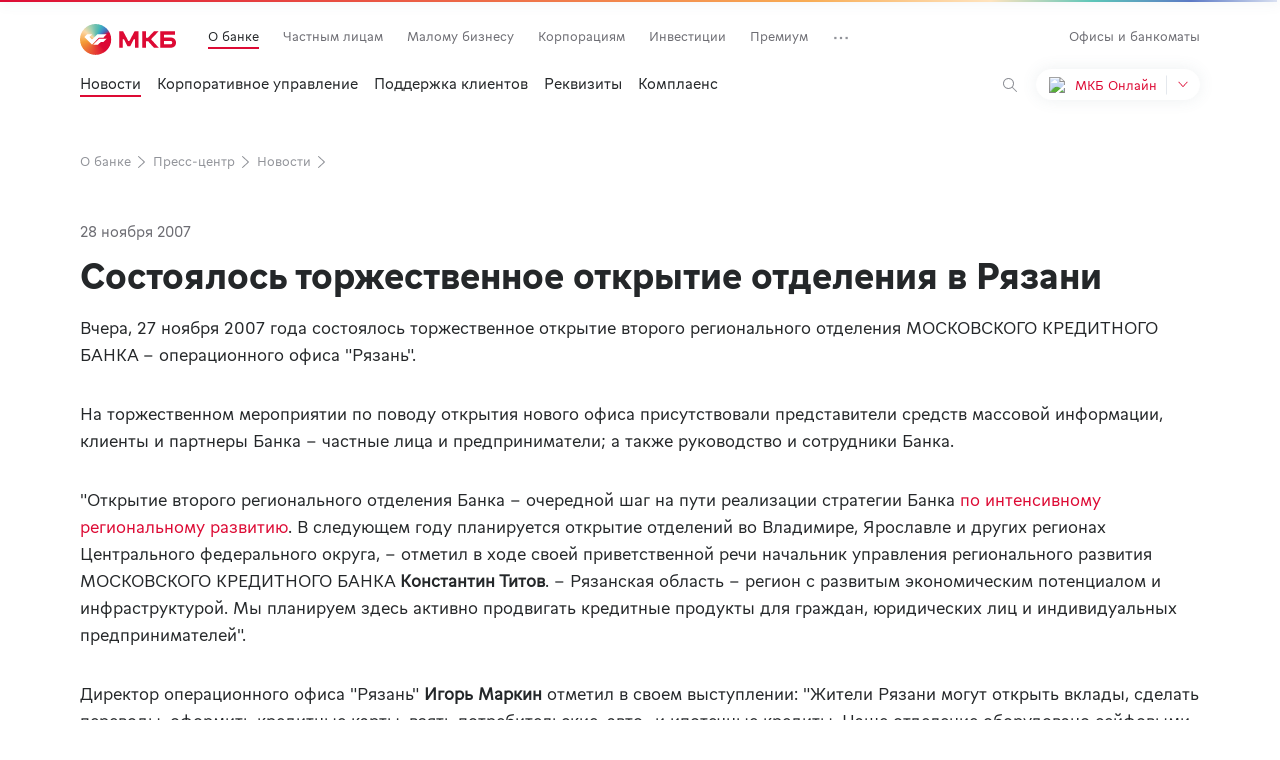

--- FILE ---
content_type: text/html; charset=utf-8
request_url: https://mkb.ru/news/8473
body_size: 23219
content:
<!DOCTYPE html><html lang="ru" prefix="og: http://ogp.me/ns#"><head><meta charset="utf-8"><meta name="viewport" content="width=device-width, initial-scale=1, user-scalable=0"><meta name="SKYPE_TOOLBAR" content="SKYPE_TOOLBAR_PARSER_COMPATIBLE"><meta http-equiv="X-UA-Compatible" content="IE=edge"><meta name="format-detection" content="telephone=no"><meta name="google-site-verification" content="eNCe0osfS8meVo7HgK4HNbucMyKa6aPf1myYSi5sSJk"><meta name="facebook-domain-verification" content="y5lyajlce2rfrntx0ythiftodqxd62"><meta name="keywords" content="банк, кредит, потребительский кредит,кредитная карта, ипотека, кредитование, вклад, открытие счета, автокредит, депозит, ипотечное кредитование, кредит для бизнеса, факторинг, лизинг, инкассация, эквайринг, виртуальный пулинг"><meta name="description" content="Моментальный перевод средств на любую карту, выпущенную в России. 0 % на карты МКБ для C2C переводов.Платежи и переводы, Перевод с карты на карту, Оплата услуг, Виртуальный пулинг"><meta property="og:title" content="Платежи и переводы, Перевод с карты на карту, Оплата услуг - ПАО «МОСКОВСКИЙ КРЕДИТНЫЙ БАНК»"><meta property="og:description" content="МКБ — банк для частных клиентов и бизнеса. Карты с кэшбэком, вклады, кредиты, ипотека, виртуальный пулинг и ведение счетов. "><meta property="og:image" content="/content/i/global/ogp/fb.png"><meta property="og:image" content="/content/i/global/ogp/vk.png"><title>Состоялось торжественное открытие отделения в Рязани</title><script type="text/javascript" src="/ruxitagentjs_ICANVfgqrux_10285240307101407.js" data-dtconfig="rid=RID_755308316|rpid=1379306074|domain=mkbnew.ru|reportUrl=/rb_14542158-a77a-4dc5-b16c-2b2c98939772|app=ea7c4b59f27d43eb|ssc=1|cssm=l|featureHash=ICANVfgqrux|rdnt=0|uxrgce=1|srcss=0|bp=3|cuc=b47dtmfz|srxcss=0|srxicss=0|mel=100000|dpvc=1|ssv=4|lastModification=1761729517298|tp=500,50,0|agentUri=/ruxitagentjs_ICANVfgqrux_10285240307101407.js"></script><script>window.pageLang = "ru";
window.clientPlatform = "desktop"
</script><link rel="preload" href="/assets/css/blocks/base/progress-bar/entry.progress-bar.757bcb875c.css" as="style"><link rel="stylesheet" href="/assets/css/blocks/base/progress-bar/entry.progress-bar.757bcb875c.css"><link rel="preload" href="/assets/css/styles/entry.libs.282a2de2ef.css" as="style"><link rel="stylesheet" href="/assets/css/styles/entry.libs.282a2de2ef.css"><link rel="preload" href="/assets/css/styles/entry.layout.30bb8b1e49.css" as="style"><link rel="stylesheet" href="/assets/css/styles/entry.layout.30bb8b1e49.css"><link rel="preload" href="/assets/css/styles/chunks/entry.typography.45e992eff1.css" as="style"><link rel="stylesheet" href="/assets/css/styles/chunks/entry.typography.45e992eff1.css"><link rel="preload" href="/assets/css/styles/chunks/entry.blocks.base.bfe88644c8.css" as="style"><link rel="stylesheet" href="/assets/css/styles/chunks/entry.blocks.base.bfe88644c8.css"><link rel="preload" href="/assets/css/blocks/base/field/entry.field.4bb0075771.css" as="style"><link rel="stylesheet" href="/assets/css/blocks/base/field/entry.field.4bb0075771.css"><link rel="preload" href="/assets/css/styles/chunks/entry.controls.978dcfc34d.css" as="style"><link rel="stylesheet" href="/assets/css/styles/chunks/entry.controls.978dcfc34d.css"><link rel="preload" href="/assets/css/styles/entry.legacy.5ac05354ca.css" as="style"><link rel="stylesheet" href="/assets/css/styles/entry.legacy.5ac05354ca.css"><link rel="icon" href="/assets/favicon.ico" type="image/x-icon"><script>var _tmr = window._tmr || (window._tmr = []);
_tmr.push({id: "3374159", type: "pageView", start: (new Date()).getTime()});
(function (d, w, id) {
  if (d.getElementById(id)) return;
  var ts = d.createElement("script");
  ts.type = "text/javascript";
  ts.async = true;
  ts.id = id;
  ts.src = "https://top-fwz1.mail.ru/js/code.js";
  var f = function () {
    var s = d.getElementsByTagName("script")[0];
    s.parentNode.insertBefore(ts, s);
  };
  if (w.opera == "[object Opera]") {
    d.addEventListener("DOMContentLoaded", f, false);
  } else {
     f();
    }
})(document, window, "tmr-code");
window.goals = []</script></head><body><div data-js-entry="blocks/layout/entry.layout"><div data-js-entry-type="esm"><script defer src="/assets/js/esm/runtime.01f4fc06dd.js"></script><script defer src="/assets/js/esm/1843.cdc684c580.js"></script><script defer src="/assets/js/esm/2893.577c69dce9.js"></script><script defer src="/assets/js/esm/5085.e2d19dd942.js"></script><script defer src="/assets/js/esm/2727.8436be0c00.js"></script><script defer src="/assets/js/esm/8408.c5d3215547.js"></script><script defer src="/assets/js/esm/1777.9ba274bb4e.js"></script><script defer src="/assets/js/esm/1065.e365ef1e2e.js"></script><script defer src="/assets/js/esm/3362.e6807e6d97.js"></script><script defer src="/assets/js/esm/1083.98d42a2b1f.js"></script><script defer src="/assets/js/esm/9479.9c6d897502.js"></script><script defer src="/assets/js/esm/3223.71d5199d25.js"></script><script defer src="/assets/js/esm/4758.67be529349.js"></script><script defer src="/assets/js/esm/blocks/layout/entry.layout.1897f00572.js"></script></div></div><div data-js-entry="scripts/send-performance/entry.send-performance"><div data-js-entry-type="esm"><script defer src="/assets/js/esm/6568.59722da1dc.js"></script><script defer src="/assets/js/esm/scripts/send-performance/entry.send-performance.1bf8ec7642.js"></script></div></div><div data-js-entry="blocks/base/progress-bar/entry.progress-bar"><div data-js-entry-type="esm"><script defer src="/assets/js/esm/blocks/base/progress-bar/entry.progress-bar.e489465618.js"></script></div></div><input type="hidden" name="__RequestVerificationToken" value="CfDJ8H7GcprBFCVJuXnbG_JwnNTGirY3s1iIEKzEvYnMfM2gJSKgMh6hhjFAnWTPB3X7dIAV2hmCIuO37KFquLjkfe34okFc4mKb_M14pn6Aepy8FSJvagXopDY8vYMNVef-Rr60FCp2nRsAwr2rLwhRjxc"><div data-js-entry="blocks/base/antiforgerytoken/entry.antiforgerytoken"><div data-js-entry-type="esm"><script defer src="/assets/js/esm/blocks/base/antiforgerytoken/entry.antiforgerytoken.39dec8ccb9.js"></script></div></div><script>window.yandexMapApiKey = "80c5405f-67ec-402b-a30e-04494034f118"</script><link rel="preload" href="/assets/css/blocks/news/news-item/entry.news-item.2b174fb593.css" as="style"><link rel="stylesheet" href="/assets/css/blocks/news/news-item/entry.news-item.2b174fb593.css"><div class="news-item"><link rel="preload" href="/assets/css/blocks/layout/header/entry.header.d432d6ce42.css" as="style"><link rel="stylesheet" href="/assets/css/blocks/layout/header/entry.header.d432d6ce42.css"><div data-js-entry="blocks/layout/header/entry.header"><div data-js-entry-type="esm"><script defer src="/assets/js/esm/2515.4445f2af66.js"></script><script defer src="/assets/js/esm/2543.c9f865ccb4.js"></script><script defer src="/assets/js/esm/4917.2d58fcf224.js"></script><script defer src="/assets/js/esm/8167.b5de3c932d.js"></script><script defer src="/assets/js/esm/blocks/layout/header/entry.header.794d3f2afd.js"></script></div></div><script data-to-init>if (!window.toInit) window.toInit = {};
if (!window.toInit["Header"]) window.toInit["Header"] = [];
window.toInit["Header"].push({"selector":".js-header","props":{"menu":{"main":[{"selected":true,"name":"О банке","url":"/about","id":25},{"selected":false,"name":"Частным лицам","url":"/","id":22},{"selected":false,"name":"Малому бизнесу","url":"/msb","id":23},{"selected":false,"name":"Корпорациям","url":"/corporate","id":24},{"selected":false,"name":"Инвестиции","url":"/investments","id":301},{"selected":false,"name":"Премиум","url":"/premium","id":81},{"selected":false,"name":"Карьера в МКБ","url":"/about/work","id":1161},{"selected":false,"name":"МКБ Private banking","url":"https://private.mkb.ru","id":26},{"selected":false,"name":"Инвесторам и акционерам","url":"https://ir.mkb.ru/","id":62},{"selected":false,"name":"Инвестиционный бизнес","url":"/investment","id":61},{"selected":false,"name":"Кредитным организациям","url":"/lending-agency","id":28},{"selected":false,"name":"Устойчивое развитие","url":"https://ir.mkb.ru/sustainability","id":341},{"selected":false,"name":"IT - академия","url":"https://itmkb.ru/","id":381}],"promo":[{"selected":true,"name":"Новости","url":"/news","id":241},{"selected":false,"name":"Корпоративное управление","url":"/about/corporate-governance","id":56},{"selected":false,"name":"Поддержка клиентов","url":"/about/feedback/appeal","id":85},{"selected":false,"name":"Реквизиты","url":"/about/requisites","id":1201},{"selected":false,"name":"Комплаенс","url":"/about/compliance","id":1241}],"mainMobile":[{"section":105,"name":"Частным лицам","link":"#","items":null},{"section":106,"name":"Малому бизнесу","link":"#","items":null},{"section":204,"name":"Корпорациям","link":"#","items":null},{"section":534,"name":"Инвестиции","link":"#","items":null},{"section":535,"name":"Премиум","link":"#","items":null},{"section":104,"name":"О банке","link":"#","items":null},{"section":1321,"name":"Карьера в МКБ","link":"#","items":null},{"section":536,"name":"МКБ Private banking","link":"https://private.mkb.ru","items":null},{"section":113,"name":"Инвесторам и акционерам","link":"#","items":null},{"section":110,"name":"Инвестиционный бизнес","link":"#","items":null},{"section":107,"name":"Кредитным организациям","link":"#","items":null},{"section":1322,"name":"Устойчивое развитие","link":"https://ir.mkb.ru/sustainability","items":null},{"section":1323,"name":"IT - академия","link":"#","items":null}],"promoMobile":[{"section":105,"name":null,"link":null,"items":[{"section":682,"name":"Главная","link":"/","items":[]},{"section":501,"name":"Вклады и счета","link":"/personal/deposits","items":[]},{"section":189,"name":"Кредиты","link":"/personal/credits","items":[]},{"section":681,"name":"Кредитные карты","link":"/personal/credit-cards","items":[]},{"section":186,"name":"Дебетовые карты","link":"/personal/cards","items":[]},{"section":502,"name":"Ипотека","link":"/personal/ipoteka","items":[]},{"section":181,"name":"Страхование","link":"/personal/insurance","items":[]},{"section":503,"name":"Акции и спецпредложения","link":"/promos","items":[]},{"section":184,"name":"Поддержка","link":"/personal/payments","items":[]},{"section":183,"name":"Сервисы","link":"#","items":[{"section":523,"name":"МКБ Travel","link":"/mkbtravel","items":null},{"section":524,"name":"МКБ Авто","link":"/personal/service/mkbauto","items":null},{"section":522,"name":"Подписка на переводы","link":"/personal/cards/bezkomissii","items":null},{"section":1341,"name":"Приемка первичного жилья","link":"/personal/service/check_novostroy","items":null},{"section":504,"name":"Индивидуальный зарплатный проект","link":"/personal/cards/salary-card","items":null},{"section":192,"name":"Аренда сейфовых ячеек","link":"/personal/rent-of-safe","items":null},{"section":528,"name":"Счет эскроу","link":"/personal/operating-accounts/eskrou","items":null},{"section":525,"name":"Аккредитив","link":"/personal/operating-accounts/letters-of-credit","items":null},{"section":529,"name":"Мультипомощник","link":"/personal/service/multi-services","items":null},{"section":527,"name":"Юридический сервис","link":"/personal/service/jurist","items":null},{"section":1342,"name":"Кредитный помощник","link":"/personal/service/creditassistant","items":null},{"section":531,"name":"Чеки со списком покупок","link":"/personal/service/checks","items":null},{"section":1261,"name":"Биометрия","link":"/personal/service/ebs","items":null}]}]},{"section":106,"name":null,"link":null,"items":[{"section":721,"name":"Главная","link":"/msb","items":[]},{"section":222,"name":"Расчетный счет","link":"/business/smb/package","items":[]},{"section":540,"name":"Карта","link":"/business/card/corporate","items":[]},{"section":209,"name":"Зарплатный проект","link":"/business/card/pay-project","items":[]},{"section":601,"name":"Гарантии","link":"/business/smb/gos","items":[]},{"section":543,"name":"Депозиты","link":"/business/smb/deposit","items":[]},{"section":211,"name":"ВЭД","link":"/business/smb/wedservices","items":[]},{"section":206,"name":"Самоинкассация","link":"/business/encashment-self","items":[]},{"section":203,"name":"Эквайринг","link":"#","items":[{"section":208,"name":"Торговый эквайринг","link":"/business/pay/acquiring","items":null},{"section":1541,"name":"Интернет-эквайринг","link":"/business/pay/ecom","items":null},{"section":1542,"name":"Онлайн-касса и онлайн-касса с эквайрингом","link":"/business/pay/online-kassa","items":null},{"section":1543,"name":"Прием платежей по QR-коду","link":"/business/pay/qr","items":null}]}]},{"section":204,"name":null,"link":null,"items":[{"section":1544,"name":"Главная","link":"/corporate","items":[]},{"section":1381,"name":"Финансирование","link":"/corporate/financing","items":[]},{"section":1383,"name":"Управление ликвидностью","link":"/corporate/liquidity","items":[]},{"section":546,"name":"ВЭД","link":"/corporate/wed","items":[]},{"section":210,"name":"Факторинг","link":"/business/factoring","items":[]},{"section":1283,"name":"Карты","link":"/corporate/card","items":[]},{"section":1384,"name":"Сопровождение контрактов","link":"/corporate/maintenance","items":[]},{"section":1284,"name":"ДБО","link":"/business/cash/vbo","items":[]},{"section":1382,"name":"Управление расчетами","link":"#","items":[{"section":1561,"name":"Электронный кассир","link":"/corporate/accounting/e-cashier","items":null},{"section":1562,"name":"Счета и спецсчета","link":"/corporate/accounting/special","items":null},{"section":1563,"name":"Зарплатный проект","link":"/business/card/pay-project","items":null},{"section":1564,"name":"Операционные кассы","link":"/corporate/accounting/cash-office","items":null},{"section":1565,"name":"Покрытые аккредитивы","link":"/corporate/accounting/covered-LC","items":null},{"section":1566,"name":"Онлайн-чек","link":"/corporate/accounting/online-check","items":null},{"section":1567,"name":"Host-to-Host","link":"/corporate/accounting/h2h","items":null}]},{"section":1281,"name":"Холдингам","link":"#","items":[{"section":1568,"name":"Виртуальный пулинг","link":"/corporate/holding/virtual-pooling","items":null},{"section":1569,"name":"Материальный пулинг","link":"/corporate/holding/cash-pooling","items":null},{"section":1570,"name":"Управление ликвидностью","link":"/corporate/liquidity","items":null},{"section":1571,"name":"Расчетный центр корпорации","link":"/corporate/holding/billing-center","items":null}]}]},{"section":534,"name":null,"link":null,"items":[{"section":741,"name":"Главная","link":"/investments","items":[]},{"section":1385,"name":"Тарифы","link":"/investments/rates","items":[]},{"section":561,"name":"Инвестировать самостоятельно","link":"#","items":[{"section":567,"name":"Акции российских компаний","link":"/investments/broker/stocks","items":null},{"section":569,"name":"Облигации","link":"/investments/broker/bonds","items":null},{"section":568,"name":"Покупка и продажа валюты","link":"/investments/broker/currency","items":null},{"section":1401,"name":"Маржинальная торговля","link":"/investments/broker/margin","items":null}]},{"section":1581,"name":"Комбинированные продукты","link":"#","items":[{"section":1361,"name":"Программа долгосрочных сбережений","link":"/investments/combo/pds","items":null},{"section":1583,"name":"МКБ. Вклад + ПДС","link":"/investments/combo/deposits-pds","items":null}]},{"section":562,"name":"Доверить профессионалу","link":"#","items":[{"section":1402,"name":"ОПИФ РФИ «МКБ Денежный рынок»","link":"/investments/am/opif-moneymarket","items":null},{"section":570,"name":"Инвестиционный советник","link":"/investments/am/adviser","items":null},{"section":1403,"name":"ОПИФ РФИ «Купонный доход»","link":"/investments/am/coupon-income","items":null},{"section":1404,"name":"ОПИФ РФИ «МКБ Мультивалютный доход»","link":"/investments/am/multi","items":null},{"section":781,"name":"ОПИФ РФИ «Сканер»","link":"/investments/am/scaner","items":null},{"section":572,"name":"ОПИФ РФИ «МКБ Акции»","link":"/investments/am/opif-mkb-aktsii","items":null},{"section":574,"name":"ОПИФ РФИ «МКБ облигации»","link":"/investments/am/opif-mkb-obligatsii","items":null},{"section":573,"name":"ОПИФ РФИ «МКБ Сбалансированный»","link":"/investments/am/opif-mkb-sbalansirovannyy","items":null},{"section":1405,"name":"Инвестиции в жилую недвижимость","link":"/investments/am/newlivadia","items":null},{"section":571,"name":"ИПИФ комбинированный «Новые идеи»","link":"/investments/am/ipo","items":null}]},{"section":563,"name":"Инвестировать в драгметаллы","link":"#","items":[{"section":564,"name":"Инвестиции в драгоценные металлы","link":"/investments/dragmetall","items":null},{"section":565,"name":"Монеты из драгоценных металлов","link":"/coins","items":null}]}]},{"section":535,"name":null,"link":null,"items":[{"section":742,"name":"Главная","link":"/premium","items":[]},{"section":575,"name":"Карта МКБ Премиум","link":"/personal/cards/moscardblack","items":[]},{"section":576,"name":"Сбережения","link":"/premium/savings","items":[]},{"section":577,"name":"Инвестиции","link":"/investments","items":[]},{"section":578,"name":"Кредиты","link":"/premium/credit","items":[]},{"section":1421,"name":"Тарифы","link":"/premium/tariffs","items":[]},{"section":579,"name":"Сервисы","link":"#","items":[{"section":580,"name":"Аккредитив","link":"/personal/service/letters-of-credit","items":null},{"section":582,"name":"Налоговые сервисы","link":"/personal/service/tax","items":null}]}]},{"section":104,"name":null,"link":null,"items":[{"section":151,"name":"Главная","link":"/about","items":[]},{"section":158,"name":"Новости","link":"/news","items":[]},{"section":1461,"name":"Награды","link":"/about/awards","items":[]},{"section":160,"name":"Корпоративное управление","link":"/about/corporate-governance","items":[]},{"section":156,"name":"Поддержка клиентов","link":"/about/contacts","items":[]},{"section":154,"name":"Реквизиты","link":"/about/requisites","items":[]},{"section":1301,"name":"Комплаенс","link":"/about/compliance","items":[]},{"section":1481,"name":"Клиентам","link":"#","items":[{"section":1484,"name":"Реквизиты","link":"/about/requisites","items":null},{"section":1482,"name":"Безбарьерная среда","link":"/about/barrier-free","items":null},{"section":1483,"name":"Оценочные организации","link":"/about/valuation","items":null}]}]},{"section":1321,"name":null,"link":null,"items":[{"section":1324,"name":"Главная","link":"/about/work","items":[]},{"section":1501,"name":"Вакансии","link":"/about/work/vacancy","items":[]},{"section":1502,"name":"Блог","link":"https://habr.com/ru/companies/mkb/articles","items":[]},{"section":1503,"name":"Забота о сотрудниках","link":"/about/work/care","items":[]}]},{"section":536,"name":null,"link":null,"items":[{"section":743,"name":"Главная","link":"https://private.mkb.ru","items":[]}]},{"section":113,"name":null,"link":null,"items":[{"section":762,"name":"Главная","link":"https://ir.mkb.ru","items":[]},{"section":122,"name":"О банке","link":"/about","items":[]},{"section":123,"name":"Корпоративное управление","link":"/about/corporate-governance","items":[]},{"section":126,"name":"Акционерам и инвесторам","link":"https://ir.mkb.ru/investor-relations/investment-case","items":[]},{"section":124,"name":"Устойчивое развитие","link":"https://ir.mkb.ru/sustainability","items":[]},{"section":125,"name":"Пресс-центр","link":"https://ir.mkb.ru/press-center","items":[]}]},{"section":110,"name":null,"link":null,"items":[{"section":763,"name":"Главная","link":"/investment","items":[]},{"section":133,"name":"Операции на рынках долгового капитала (DCM)","link":"/investment/debt_capital_markets","items":[]},{"section":137,"name":"Операции РЕПО","link":"/investment/repo","items":[]},{"section":142,"name":"Конверсионные операции","link":"/lending-agency/conversion","items":[]},{"section":141,"name":"Управление валютным и процентным риском","link":"/investment/risk_management","items":[]},{"section":138,"name":"Структурное финансирование","link":"/investment/structured_financing","items":[]},{"section":134,"name":"Брокерское обслуживание","link":"/investment/brokerage","items":[]},{"section":135,"name":"Торговые операции на рынке ценных бумаг ","link":"/investment/securities","items":[]},{"section":139,"name":"Депозитарное обслуживание","link":"/investment/depository-services","items":[]},{"section":140,"name":"Операции на рынках акционерного капитала (ECM)","link":"/investment/equity_capital_markets","items":[]},{"section":136,"name":"Сделки по слиянию и поглощению (M&A), LBO и MBO сделки","link":"/investment/mergers_acquisitions","items":[]}]},{"section":107,"name":null,"link":null,"items":[{"section":761,"name":"Главная","link":"/lending-agency","items":[]},{"section":147,"name":"Расчетно-кассовое обслуживание","link":"/lending-agency/cash","items":[]},{"section":1441,"name":"Управление валютным и процентным риском","link":"/lending-agency/risk","items":[]},{"section":146,"name":"Межбанковское кредитование","link":"/lending-agency/interbank","items":[]},{"section":149,"name":"Банкнотные операции","link":"/lending-agency/paper","items":[]},{"section":145,"name":"Документарные операции","link":"/lending-agency/doc","items":[]},{"section":1442,"name":"ПОД/ФТ и ФРОМУ","link":"/lending-agency/monitoring","items":[]},{"section":1443,"name":"FATCA/CRS","link":"/lending-agency/fatca","items":[]}]},{"section":1322,"name":null,"link":null,"items":[{"section":1325,"name":"Главная","link":"https://ir.mkb.ru/sustainability","items":[]}]},{"section":1323,"name":null,"link":null,"items":[{"section":1326,"name":"Об академии","link":"https://itmkb.ru","items":[]},{"section":1504,"name":"Что необходимо","link":"https://itmkb.ru/#about","items":[]},{"section":1505,"name":"Отзывы студентов","link":"https://itmkb.ru/#reviews","items":[]},{"section":1506,"name":"FAQ","link":"https://itmkb.ru/#faq","items":[]}]}],"additionalMobile":[{"section":108,"name":"Интернет-банк","link":"/personal/mkb-online","items":null},{"section":111,"name":"Офисы и банкоматы","link":"/about/address","items":null},{"section":112,"name":"Акции и спецпредложения","link":"/about/promos","items":null},{"section":102,"name":"Новости","link":"/news","items":null},{"section":537,"name":"Реквизиты","link":"/about/requisites","items":null},{"section":103,"name":"Контакты","link":"/about/contacts","items":null},{"section":109,"name":"Написать отзыв о сайте","link":"/about/sitefeedback","items":null}]},"entry":[{"img":"/assets/images/icons/online.svg","title":"МКБ Онлайн","link":"https://online.mkb.ru/","text":"Для быстрого доступа к&nbsp;счетам и&nbsp;картам","name":"online","eventAction":"online.mkb.ru"},{"img":"/assets/images/icons/investition.svg","title":"МКБ Инвест","link":"https://mkb-broker.ru/personal/login","text":"Банк для инвестиций","name":"invest","eventAction":"invest.mkb-broker.ru"},{"img":"/assets/images/icons/business_center.svg","title":"Ваш банк онлайн","link":"https://vbo.mkb.ru/","text":"Банк для юридических лиц","name":"company","eventAction":"vbo.mkb.ru"},{"img":"/assets/images/icons/payment.svg","title":"Факторинг","link":"https://factoring.mkb.ru/Login/Index?ReturnUrl=%2fLogin","text":"Управляйте своими платежами","name":"factoring","eventAction":"factoring.mkb.ru"},{"img":"/assets/images/icons/certificate.svg","title":"Кабинет сертификации","link":"https://lk.mkb.ru/auth?returnUrl=%2Fmain%2Fcertificate","text":"Формируйте ключи и&nbsp;подписывайте с&nbsp;их&nbsp;помощью документы","name":"certificates","eventAction":"lk.mkb.ru"},{"img":"/assets/images/icons/equiring.svg","title":"Эквайринг","link":"https://office.mkb.ru/lk","text":"Принимайте безналичную оплату и&nbsp;управляйте платежами","name":"acquiring","eventAction":"office.mkb.ru"}],"pageLang":"ru","isAddressPage":false,"isDisplayMobileMenu":true}})</script><div class="js-header-search"></div><div class="js-header"></div><section class="section section_full section_mb0"><div class="section__container"><div class="main-visual main-visual_type_default"><div class="main-visual__inner"><div><div class="main-visual__breadcrumbs"><ul class="breadcrumbs"><li class="breadcrumbs__crumb"><a class="breadcrumbs__link" href="/about">О банке<svg width="32" height="32" viewBox="0 0 32 32" fill="none" xmlns="http://www.w3.org/2000/svg">
<path fill-rule="evenodd" clip-rule="evenodd" d="M10.2629 4.32427C10.636 3.91715 11.2686 3.88965 11.6757 4.26284L23.6757 15.2628C23.8824 15.4523 24 15.7197 24 16C24 16.2803 23.8824 16.5477 23.6757 16.7372L11.6757 27.7371C11.2686 28.1103 10.636 28.0828 10.2629 27.6757C9.88966 27.2686 9.91716 26.636 10.3243 26.2628L21.5201 16L10.3243 5.73715C9.91716 5.36396 9.88966 4.73139 10.2629 4.32427Z" fill="#919399"/>
</svg>
</a></li><li class="breadcrumbs__crumb"><a class="breadcrumbs__link" href="/about/press">Пресс-центр<svg width="32" height="32" viewBox="0 0 32 32" fill="none" xmlns="http://www.w3.org/2000/svg">
<path fill-rule="evenodd" clip-rule="evenodd" d="M10.2629 4.32427C10.636 3.91715 11.2686 3.88965 11.6757 4.26284L23.6757 15.2628C23.8824 15.4523 24 15.7197 24 16C24 16.2803 23.8824 16.5477 23.6757 16.7372L11.6757 27.7371C11.2686 28.1103 10.636 28.0828 10.2629 27.6757C9.88966 27.2686 9.91716 26.636 10.3243 26.2628L21.5201 16L10.3243 5.73715C9.91716 5.36396 9.88966 4.73139 10.2629 4.32427Z" fill="#919399"/>
</svg>
</a></li><li class="breadcrumbs__crumb"><a class="breadcrumbs__link" href="/news">Новости<svg width="32" height="32" viewBox="0 0 32 32" fill="none" xmlns="http://www.w3.org/2000/svg">
<path fill-rule="evenodd" clip-rule="evenodd" d="M10.2629 4.32427C10.636 3.91715 11.2686 3.88965 11.6757 4.26284L23.6757 15.2628C23.8824 15.4523 24 15.7197 24 16C24 16.2803 23.8824 16.5477 23.6757 16.7372L11.6757 27.7371C11.2686 28.1103 10.636 28.0828 10.2629 27.6757C9.88966 27.2686 9.91716 26.636 10.3243 26.2628L21.5201 16L10.3243 5.73715C9.91716 5.36396 9.88966 4.73139 10.2629 4.32427Z" fill="#919399"/>
</svg>
</a></li></ul></div><div class="main-visual__content"></div></div></div></div></div></section><section class="section section_padding section_mb0"><div class="section__container"><div data-index-mkbru="false"><h6 class="heading heading_level_6 mb-3">28 ноября 2007</h6></div><div data-index-mkbru="false"><h2 class="heading heading_level_2 news-item__title">Состоялось торжественное открытие отделения в Рязани</h2></div></div></section><section class="section section_padding section_mb0"><div class="section__container"><div class="paragraph">
<p>Вчера, 27 ноября 2007 года состоялось торжественное открытие второго регионального отделения МОСКОВСКОГО КРЕДИТНОГО БАНКА &ndash; операционного офиса &quot;Рязань&quot;. </p>
 
<p> На торжественном мероприятии по поводу открытия нового офиса присутствовали представители средств массовой информации, клиенты и партнеры Банка – частные лица и предприниматели; а также руководство и сотрудники Банка.</p>
 
<p> &quot;Открытие второго регионального отделения Банка – очередной шаг на пути реализации стратегии Банка <a href="/about_bank/address/" >по интенсивному региональному развитию</a>. В следующем году планируется открытие отделений во Владимире, Ярославле и других регионах Центрального федерального округа, – отметил в ходе своей приветственной речи начальник управления регионального развития МОСКОВСКОГО КРЕДИТНОГО БАНКА <b>Константин Титов</b>. – Рязанская область – регион с развитым экономическим потенциалом и инфраструктурой. Мы планируем здесь активно продвигать кредитные продукты для граждан, юридических лиц и индивидуальных предпринимателей&quot;.</p>
 
<p> Директор операционного офиса &quot;Рязань&quot; <b>Игорь Маркин</b> отметил в своем выступлении: &quot;Жители Рязани могут открыть вклады, сделать переводы, оформить кредитные карты, взять потребительские, авто- и ипотечные кредиты. Наше отделение оборудовано сейфовыми ячейками различных размеров, которые можно использовать как для совершения сделок с недвижимостью, так и для хранения ценностей и документов. Юридическим лицам, помимо кредитования, предлагаем расчетно-кассовое обслуживание, лизинг, факторинг и другие финансовые услуги&quot;. </p>
 
<p><b>Адрес офиса:</b> г. Рязань, ул. Сенная, д. 10. 
  <br />
 <b>Телефоны:</b> (4912) 97-50-50, 97-50-51. 
  <br />
 <b>График работы:</b> ежедневно с 10.00 до 20.00. 
  <br />
 В отделении установлен <b>банкомат с круглосуточным доступом</b>.</p>
 </div></div></section></div><link rel="preload" href="/assets/css/blocks/layout/footer/entry.footer.fa42da5076.css" as="style"><link rel="stylesheet" href="/assets/css/blocks/layout/footer/entry.footer.fa42da5076.css"><script data-to-init>if (!window.toInit) window.toInit = {};
if (!window.toInit["setAnalyticsEvents"]) window.toInit["setAnalyticsEvents"] = [];
window.toInit["setAnalyticsEvents"].push({"analytics":[{"className":"js-click_vkcom","events":[{"eventCategory":"footer_interaction","eventAction":"click_vk.com"}]},{"className":"js-click_telegramim","events":[{"eventCategory":"footer_interaction","eventAction":"click_telegram.im"}]},{"className":"js-click_okru","events":[{"eventCategory":"footer_interaction","eventAction":"click_ok.ru"}]},{"className":"js-click_zen","events":[{"eventCategory":"footer_interaction","eventAction":"click_zen"}]},{"className":"js-select_ru","events":[{"eventCategory":"footer_interaction","eventAction":"select_ru"}]},{"className":"js-select_en","events":[{"eventCategory":"footer_interaction","eventAction":"select_en"}]},{"className":"js-ref_mkbru","events":[{"eventCategory":"footer_interaction","eventAction":"ref_mkb.ru"}]}]})</script><div data-js-entry="scripts/analytics/set-analytics/entry.set-analytics"><div data-js-entry-type="esm"><script defer src="/assets/js/esm/scripts/analytics/set-analytics/entry.set-analytics.187cd7147e.js"></script></div></div><footer class="footer" data-metrics-transliterate-action><div class="container"><link rel="preload" href="/assets/css/blocks/layout/footer/components/footer-search/entry.footer-search.2aea58907a.css" as="style"><link rel="stylesheet" href="/assets/css/blocks/layout/footer/components/footer-search/entry.footer-search.2aea58907a.css"><div data-js-entry="blocks/layout/footer/components/footer-search/entry.footer-search"><div data-js-entry-type="esm"><script defer src="/assets/js/esm/7773.6fcc9b1e31.js"></script><script defer src="/assets/js/esm/blocks/layout/footer/components/footer-search/entry.footer-search.4679bea58c.js"></script></div></div><script data-to-init>if (!window.toInit) window.toInit = {};
if (!window.toInit["footerSearchWidget"]) window.toInit["footerSearchWidget"] = [];
window.toInit["footerSearchWidget"].push({"selector":".js-footer-search","props":{"hideInputValue":true,"search":true,"placeholder":"Ничего не нашли? Поищите здесь","type":"search"}})</script><div class="footer-search"><div class="js-footer-search"></div></div><div class="mt-12"></div><link rel="preload" href="/assets/css/blocks/layout/footer/components/footer-icon-links/entry.footer-icon-links.bff87dca1c.css" as="style"><link rel="stylesheet" href="/assets/css/blocks/layout/footer/components/footer-icon-links/entry.footer-icon-links.bff87dca1c.css"><div class="footer-icon-links"><div class="footer-icon-links__logo-wrapper"><a class="footer-icon-links__logo-link js-ref_mkbru" href="/"><svg xmlns="http://www.w3.org/2000/svg" width="63" height="19" viewBox="0 0 63 19" fill="none">
<g opacity="0.4">
<path d="M11.2094 10.7454H10.0761L4.38056 0H0V18.1242H3.94261V8.64805H5.23115L9.09675 16.3641H12.1888L16.0544 8.64805H17.3429V18.1242H21.2855V0H16.905L11.2094 10.7454Z" fill="white"/>
<path d="M56.1122 6.86138H49.0504V3.884H60.9943V0H44.9362V18.1242H56.1122C60.0947 18.1242 62.2011 15.8721 62.2011 12.4801C62.2011 9.08807 59.838 6.86138 56.1122 6.86138ZM55.7787 14.3684H49.0504V10.616H55.7822C57.3236 10.616 58.0421 11.1334 58.0421 12.4801C58.0421 13.8267 57.3201 14.3707 55.7787 14.3707V14.3684Z" fill="white"/>
<path d="M43.1774 0H38.105L31.6262 6.99074H29.3378V0H25.1753V18.1242H29.3378V10.8747H31.6262L38.1306 18.1242H43.3862L34.9173 8.76816L43.1774 0Z" fill="white"/>
</g>
</svg></a></div><div class="footer-icon-links__socials"><a class="footer-icon-links__social-link js-click_vkcom" href="https://vk.com/bankmkb" target="_blank" rel="nofollow"><svg width="32" height="32" viewBox="0 0 32 32" fill="none" xmlns="http://www.w3.org/2000/svg">
<rect width="32" height="32" rx="8" fill="#6D6D73"/>
<path d="M16.8038 22C10.6539 22 7.14616 17.8709 7 11H10.0806C10.1818 16.043 12.4528 18.1792 14.2517 18.6196V11H17.1525V15.3493C18.9289 15.1622 20.795 13.1802 21.4246 11H24.3253C23.8419 13.6867 21.8181 15.6687 20.379 16.4835C21.8181 17.1441 24.123 18.8729 25 22H21.8069C21.1211 19.9079 19.4123 18.2893 17.1525 18.0691V22H16.8038Z" fill="white"/>
</svg></a><a class="footer-icon-links__social-link js-click_telegramim" href="https://t.me/mkbbank" target="_blank" rel="nofollow"><svg width="32" height="32" viewBox="0 0 32 32" fill="none" xmlns="http://www.w3.org/2000/svg">
<rect width="32" height="32" rx="8" fill="#6D6D73"/>
<path d="M22.441 10.0168L8.2795 15.0739C7.90683 15.1596 7.90683 15.6739 8.2795 15.7596L11.7267 16.9596L13.0311 20.9024C13.1242 21.1596 13.4969 21.2453 13.6832 21.0739L15.6398 19.6167C15.8261 19.4453 16.1056 19.4453 16.3851 19.6167L19.8323 21.931C20.1118 22.1024 20.3913 21.931 20.4845 21.6739L23 10.4454C23 10.1882 22.7205 9.9311 22.441 10.0168ZM19.7391 12.6739L14.1491 17.4739C13.9627 17.6453 13.8696 17.9025 13.7764 18.0739L13.5901 19.3596C13.5901 19.531 13.3106 19.531 13.2174 19.3596L12.4721 16.9596C12.3789 16.7025 12.4721 16.4453 12.7516 16.2739L19.4596 12.4168C19.7391 12.4168 19.8323 12.5882 19.7391 12.6739Z" fill="white"/>
</svg></a><a class="footer-icon-links__social-link js-click_okru" href="https://ok.ru/bankmkb" target="_blank" rel="nofollow"><svg width="32" height="32" viewBox="0 0 32 32" fill="none" xmlns="http://www.w3.org/2000/svg">
<rect width="32" height="32" rx="8" fill="#6D6D73"/>
<path d="M16.0005 16.1105C14.7416 16.1105 13.6668 15.6652 12.7762 14.7746C11.8856 13.8839 11.4403 12.8125 11.4403 11.5603C11.4403 10.3013 11.8856 9.22656 12.7762 8.33594C13.6668 7.44531 14.7416 7 16.0005 7C17.2595 7 18.3342 7.44531 19.2249 8.33594C20.1155 9.22656 20.5608 10.3013 20.5608 11.5603C20.5608 12.8125 20.1155 13.8839 19.2249 14.7746C18.3342 15.6652 17.2595 16.1105 16.0005 16.1105ZM16.0005 9.31027C15.3845 9.31027 14.8571 9.52958 14.4185 9.96819C13.9799 10.4068 13.7606 10.9375 13.7606 11.5603C13.7606 12.1763 13.9799 12.7037 14.4185 13.1423C14.8571 13.5809 15.3845 13.8002 16.0005 13.8002C16.6166 13.8002 17.144 13.5809 17.5826 13.1423C18.0212 12.7037 18.2405 12.1763 18.2405 11.5603C18.2405 10.9375 18.0212 10.4068 17.5826 9.96819C17.144 9.52958 16.6166 9.31027 16.0005 9.31027ZM21.2539 16.6629C21.3409 16.8438 21.3912 17.0095 21.4046 17.1602C21.418 17.3108 21.4029 17.4464 21.3594 17.567C21.3158 17.6875 21.2271 17.8164 21.0932 17.9537C20.9592 18.091 20.8169 18.2148 20.6663 18.3253C20.5156 18.4358 20.3097 18.5748 20.0485 18.7422C19.2784 19.231 18.2238 19.5458 16.8845 19.6864L17.6177 20.4096L20.2997 23.0915C20.5005 23.2991 20.601 23.5469 20.601 23.8348C20.601 24.1228 20.5005 24.3672 20.2997 24.5681L20.1791 24.6987C19.9715 24.8996 19.7238 25 19.4358 25C19.1479 25 18.9001 24.8996 18.6925 24.6987C18.2438 24.2433 17.3499 23.346 16.0106 22.0067L13.3287 24.6987C13.1211 24.8996 12.8733 25 12.5854 25C12.2974 25 12.053 24.8996 11.8521 24.6987L11.7316 24.5681C11.524 24.3672 11.4202 24.1228 11.4202 23.8348C11.4202 23.5469 11.524 23.2991 11.7316 23.0915L14.4135 20.4096L15.1367 19.6864C13.7773 19.5458 12.7159 19.231 11.9526 18.7422C11.6914 18.5748 11.4855 18.4358 11.3348 18.3253C11.1841 18.2148 11.0418 18.091 10.9079 17.9537C10.774 17.8164 10.6853 17.6875 10.6417 17.567C10.5982 17.4464 10.5831 17.3108 10.5965 17.1602C10.6099 17.0095 10.6601 16.8438 10.7472 16.6629C10.8142 16.529 10.9079 16.4118 11.0284 16.3114C11.149 16.2109 11.2896 16.1373 11.4503 16.0904C11.611 16.0435 11.7985 16.0502 12.0128 16.1105C12.2271 16.1708 12.4447 16.2879 12.6657 16.4621C12.6992 16.4888 12.7494 16.5257 12.8164 16.5725C12.8834 16.6194 13.0273 16.7015 13.2483 16.8186C13.4693 16.9358 13.7003 17.0379 13.9414 17.125C14.1825 17.2121 14.4905 17.2924 14.8655 17.3661C15.2405 17.4397 15.6188 17.4766 16.0005 17.4766C16.6099 17.4766 17.1925 17.3912 17.7483 17.2204C18.3041 17.0497 18.7059 16.8806 18.9537 16.7132L19.3354 16.4621C19.5563 16.2879 19.774 16.1708 19.9883 16.1105C20.2026 16.0502 20.3901 16.0435 20.5508 16.0904C20.7115 16.1373 20.8521 16.2109 20.9726 16.3114C21.0932 16.4118 21.1869 16.529 21.2539 16.6629Z" fill="white"/>
</svg></a><a class="footer-icon-links__social-link js-click_zen" href="https://zen.yandex.ru/mkb" target="_blank" rel="nofollow"><svg width="32" height="32" viewBox="0 0 32 32" fill="none" xmlns="http://www.w3.org/2000/svg">
<rect width="32" height="32" rx="8" fill="#6D6D73"/>
<path fill-rule="evenodd" clip-rule="evenodd" d="M15.7003 6C15.65 10.0538 15.3732 12.3323 13.8528 13.8528C12.3323 15.3733 10.0539 15.65 6 15.7003V16.2997C10.0539 16.3501 12.3323 16.6268 13.8528 18.1472C15.3732 19.6677 15.65 21.9462 15.7003 26H16.2997C16.35 21.9462 16.6268 19.6677 18.1472 18.1472C19.6677 16.6268 21.9461 16.3501 26 16.2997V15.7003C21.9461 15.6499 19.6677 15.3733 18.1472 13.8528C16.6268 12.3323 16.35 10.0538 16.2997 6H15.7003Z" fill="white"/>
</svg></a></div><div class="footer-icon-links__language-list"><a class="footer-icon-links__language-item js-button-page-link active js-select_ru" data-page-lang="ru" href="/"><img src="/assets/images/icons/language/lang-ru.png" alt="Русский"><span class="footer-icon-links__language-label">Русский</span></a><a class="footer-icon-links__language-item js-button-page-link js-select_en" data-page-lang="en" href="/en/"><img src="/assets/images/icons/language/lang-en.png" alt="English"><span class="footer-icon-links__language-label">English</span></a></div></div><div class="footer__line mt-12 mb-6 mobile-mt-6"></div><link rel="preload" href="/assets/css/blocks/layout/footer/components/footer-contact-list/entry.footer-contact-list.d81fa31125.css" as="style"><link rel="stylesheet" href="/assets/css/blocks/layout/footer/components/footer-contact-list/entry.footer-contact-list.d81fa31125.css"><div class="footer-contact-list"><div class="footer-contact-list__contact-item"><a class="footer-contact-list__contact-link js-metric-transliterate-action" href="tel:88001004888">8&nbsp;800 100-48-88</a><div class="footer-contact-list__contact-caption">для физлиц<br>звонок по&nbsp;России бесплатный</div></div><div class="footer-contact-list__contact-item"><a class="footer-contact-list__contact-link js-metric-transliterate-action" href="tel:88002003474">8&nbsp;800 200-34-74</a><div class="footer-contact-list__contact-caption">для юридических лиц<br>ежедневно с&nbsp;6:00 до&nbsp;23:00 по&nbsp;мск</div></div><div class="footer-contact-list__contact-item"><a class="footer-contact-list__contact-link js-metric-transliterate-action" href="mailto:info@mkb.ru">info@mkb.ru</a><div class="footer-contact-list__contact-caption">для обращений и&nbsp;претензий</div></div><div class="footer-contact-list__contact-item"><a class="footer-contact-list__contact-link js-metric-transliterate-action" href="mailto:pr@mkb.ru">pr@mkb.ru</a><div class="footer-contact-list__contact-caption">для СМИ</div></div></div><div class="footer__line mt-6"></div><div class="mt-12 mobile-mt-6"></div><link rel="preload" href="/assets/css/blocks/layout/footer/components/footer-nav-list/entry.footer-nav-list.c7d1de6de6.css" as="style"><link rel="stylesheet" href="/assets/css/blocks/layout/footer/components/footer-nav-list/entry.footer-nav-list.c7d1de6de6.css"><div data-js-entry="scripts/utils/toggle/entry.toggle"><div data-js-entry-type="esm"><script defer src="/assets/js/esm/scripts/utils/toggle/entry.toggle.5bb8c98aa2.js"></script></div></div><div class="footer-nav-list"><div class="mq-desktop"><div class="footer-nav-list__wrapper-desktop"><div class="footer-nav-list__item"> <a class="footer-nav-list__menu js-metric-transliterate-action" href="/">Частным лицам</a><div class="footer-nav-list__submenu-list"><a class="footer-nav-list__submenu js-metric-transliterate-action" href="/personal/deposits">Вклады и&nbsp;счета</a><a class="footer-nav-list__submenu js-metric-transliterate-action" href="/personal/credits">Кредиты</a><a class="footer-nav-list__submenu js-metric-transliterate-action" href="/personal/credit-cards">Кредитные карты</a><a class="footer-nav-list__submenu js-metric-transliterate-action" href="/personal/cards/">Дебетовые карты</a><a class="footer-nav-list__submenu js-metric-transliterate-action" href="/personal/ipoteka">Ипотека</a><a class="footer-nav-list__submenu js-metric-transliterate-action" href="/personal/insurance">Страхование</a><a class="footer-nav-list__submenu js-metric-transliterate-action" href="/personal/service">Сервисы</a></div></div><div class="footer-nav-list__item"> <a class="footer-nav-list__menu js-metric-transliterate-action" href="/corporate">Корпорациям</a><div class="footer-nav-list__submenu-list"><a class="footer-nav-list__submenu js-metric-transliterate-action" href="/corporate/financing">Финансирование</a><a class="footer-nav-list__submenu js-metric-transliterate-action" href="/corporate/accounting">Управление расчетами</a><a class="footer-nav-list__submenu js-metric-transliterate-action" href="/corporate/liquidity">Управление ликвидностью</a><a class="footer-nav-list__submenu js-metric-transliterate-action" href="/corporate/wed">ВЭД</a><a class="footer-nav-list__submenu js-metric-transliterate-action" href="/corporate/holding">Холдингам</a><a class="footer-nav-list__submenu js-metric-transliterate-action" href="/business/factoring">Факторинг</a><a class="footer-nav-list__submenu js-metric-transliterate-action" href="/corporate/card">Карты</a><a class="footer-nav-list__submenu js-metric-transliterate-action" href="/corporate/maintenance">Сопровождение контрактов</a></div></div><div class="footer-nav-list__item"> <a class="footer-nav-list__menu js-metric-transliterate-action" href="/business/smb">Малому бизнесу</a><div class="footer-nav-list__submenu-list"><a class="footer-nav-list__submenu js-metric-transliterate-action" href="/business/smb/package">Расчетный счет</a><a class="footer-nav-list__submenu js-metric-transliterate-action" href="/business/card/corporate">Карта</a><a class="footer-nav-list__submenu js-metric-transliterate-action" href="/business/card/pay-project">Зарплатный проект</a><a class="footer-nav-list__submenu js-metric-transliterate-action" href="/business/smb/gos">Гарантии</a><a class="footer-nav-list__submenu js-metric-transliterate-action" href="/business/pay">Эквайринг</a><a class="footer-nav-list__submenu js-metric-transliterate-action" href="/business/smb/deposit">Депозиты</a><a class="footer-nav-list__submenu js-metric-transliterate-action" href="/business/smb/wedservices">ВЭД</a><a class="footer-nav-list__submenu js-metric-transliterate-action" href="/business/encashment-self">Самоинкассация</a></div></div><div class="footer-nav-list__item"> <a class="footer-nav-list__menu js-metric-transliterate-action" href="/premium">Премиум</a><div class="footer-nav-list__submenu-list"><a class="footer-nav-list__submenu js-metric-transliterate-action" href="/personal/cards/moscardblack">Карта МКБ премиум</a><a class="footer-nav-list__submenu js-metric-transliterate-action" href="/premium/savings">Сбережения</a><a class="footer-nav-list__submenu js-metric-transliterate-action" href="/investments">Инвестиции</a><a class="footer-nav-list__submenu js-metric-transliterate-action" href="/premium/credit">Кредиты</a><a class="footer-nav-list__submenu js-metric-transliterate-action" href="/premium/savings/savings-account">Накопительный счет</a><a class="footer-nav-list__submenu js-metric-transliterate-action" href="/personal/service/letters-of-credit">Аккредитивы</a><a class="footer-nav-list__submenu js-metric-transliterate-action" href="/personal/rent-of-safe">Аренда сейфовых ячеек</a></div></div><div class="footer-nav-list__item"> <a class="footer-nav-list__menu js-metric-transliterate-action" href="/investments">Инвестиции</a><div class="footer-nav-list__submenu-list"><a class="footer-nav-list__submenu js-metric-transliterate-action" href="/investments/broker">Инвестировать самостоятельно</a><a class="footer-nav-list__submenu js-metric-transliterate-action" href="/investments/am">Доверить профессионалу</a><a class="footer-nav-list__submenu js-metric-transliterate-action" href="/investments/combo">Комбинированные продукты</a><a class="footer-nav-list__submenu js-metric-transliterate-action" href="/investments/rates">Тарифы</a><a class="footer-nav-list__submenu js-metric-transliterate-action" href="/investments/am/adviser">Инвестиционный советник</a><a class="footer-nav-list__submenu js-metric-transliterate-action" href="/investments/dragmetall/gold">Инвестировать в&nbsp;драгметаллы</a><a class="footer-nav-list__submenu js-metric-transliterate-action" href="/investments/dragmetall/coins">Монеты из&nbsp;драгоценных металлов</a></div></div><div class="footer-nav-list__item"> <a class="footer-nav-list__menu js-metric-transliterate-action" href="https://ir.mkb.ru">Инвесторам и&nbsp;акционерам</a><div class="footer-nav-list__submenu-list"><a class="footer-nav-list__submenu js-metric-transliterate-action" href="https://ir.mkb.ru/about/general">О&nbsp;банке</a><a class="footer-nav-list__submenu js-metric-transliterate-action" href="/about/corporate-governance">Корпоративное управление</a><a class="footer-nav-list__submenu js-metric-transliterate-action" href="https://ir.mkb.ru/investor-relations/investment-case">Акционерам и&nbsp;инвесторам</a><a class="footer-nav-list__submenu js-metric-transliterate-action" href="https://ir.mkb.ru/sustainability">Устойчивое развитие</a><a class="footer-nav-list__submenu js-metric-transliterate-action" href="https://ir.mkb.ru/press-center">Пресс-центр</a><a class="footer-nav-list__submenu js-metric-transliterate-action" href="https://ir.mkb.ru/investor-relations/credit-ratings">Рейтинги и&nbsp;фин. показатели</a><a class="footer-nav-list__submenu js-metric-transliterate-action" href="https://ir.mkb.ru/investor-relations/reports">Отчетность и&nbsp;презентации</a></div></div><div class="footer-nav-list__item"> <a class="footer-nav-list__menu js-metric-transliterate-action" href="/lending-agency">Кредитным организациям</a><div class="footer-nav-list__submenu-list"><a class="footer-nav-list__submenu js-metric-transliterate-action" href="/lending-agency/cash">РКО</a><a class="footer-nav-list__submenu js-metric-transliterate-action" href="/lending-agency/conversion">Конверсионные операции</a><a class="footer-nav-list__submenu js-metric-transliterate-action" href="/lending-agency/risk">Управление валютным и&nbsp;процентным риском</a><a class="footer-nav-list__submenu js-metric-transliterate-action" href="/lending-agency/interbank">Межбанковское кредитование</a><a class="footer-nav-list__submenu js-metric-transliterate-action" href="/lending-agency/paper">Банкнотные операции</a><a class="footer-nav-list__submenu js-metric-transliterate-action" href="/lending-agency/doc">Документарные операции</a></div></div><div class="footer-nav-list__item"> <a class="footer-nav-list__menu js-metric-transliterate-action" href="/about">О&nbsp;банке</a><div class="footer-nav-list__submenu-list"><a class="footer-nav-list__submenu js-metric-transliterate-action" href="/news">Новости</a><a class="footer-nav-list__submenu js-metric-transliterate-action" href="/about/work">Вакансии</a><a class="footer-nav-list__submenu js-metric-transliterate-action" href="/about/contacts">Поддержка клиентов</a><a class="footer-nav-list__submenu js-metric-transliterate-action" href="/about/requisites">Реквизиты</a><a class="footer-nav-list__submenu js-metric-transliterate-action" href="/financial-market/disclosure">Раскрытие информации</a><a class="footer-nav-list__submenu js-metric-transliterate-action" href="/about/finup">Финансовый уполномоченный</a><a class="footer-nav-list__submenu js-metric-transliterate-action" href="/about/ku">Кольцо Урала</a></div></div></div></div><div class="mq-phone"><div class="footer-nav-list__wrapper-phone"><div class="footer-nav-list__toggle-item js-toggle-box"><div class="footer-nav-list__trigger-wrapper"><a class="footer-nav-list__menu js-metric-transliterate-action" href="/">Частным лицам</a><img class="footer-nav-list__toggle-trigger js-toggle-trigger" src="/assets/images/icons/down_arrow_gray.svg" alt="trigger"></div><div class="footer-nav-list__toggle-content"><a class="footer-nav-list__submenu js-metric-transliterate-action" href="/personal/deposits">Вклады и&nbsp;счета</a><a class="footer-nav-list__submenu js-metric-transliterate-action" href="/personal/credits">Кредиты</a><a class="footer-nav-list__submenu js-metric-transliterate-action" href="/personal/credit-cards">Кредитные карты</a><a class="footer-nav-list__submenu js-metric-transliterate-action" href="/personal/cards/">Дебетовые карты</a><a class="footer-nav-list__submenu js-metric-transliterate-action" href="/personal/ipoteka">Ипотека</a><a class="footer-nav-list__submenu js-metric-transliterate-action" href="/personal/insurance">Страхование</a><a class="footer-nav-list__submenu js-metric-transliterate-action" href="/personal/service">Сервисы</a></div></div><div class="footer-nav-list__toggle-item js-toggle-box"><div class="footer-nav-list__trigger-wrapper"><a class="footer-nav-list__menu js-metric-transliterate-action" href="/corporate">Корпорациям</a><img class="footer-nav-list__toggle-trigger js-toggle-trigger" src="/assets/images/icons/down_arrow_gray.svg" alt="trigger"></div><div class="footer-nav-list__toggle-content"><a class="footer-nav-list__submenu js-metric-transliterate-action" href="/corporate/financing">Финансирование</a><a class="footer-nav-list__submenu js-metric-transliterate-action" href="/corporate/accounting">Управление расчетами</a><a class="footer-nav-list__submenu js-metric-transliterate-action" href="/corporate/liquidity">Управление ликвидностью</a><a class="footer-nav-list__submenu js-metric-transliterate-action" href="/corporate/wed">ВЭД</a><a class="footer-nav-list__submenu js-metric-transliterate-action" href="/corporate/holding">Холдингам</a><a class="footer-nav-list__submenu js-metric-transliterate-action" href="/business/factoring">Факторинг</a><a class="footer-nav-list__submenu js-metric-transliterate-action" href="/corporate/card">Карты</a><a class="footer-nav-list__submenu js-metric-transliterate-action" href="/corporate/maintenance">Сопровождение контрактов</a></div></div><div class="footer-nav-list__toggle-item js-toggle-box"><div class="footer-nav-list__trigger-wrapper"><a class="footer-nav-list__menu js-metric-transliterate-action" href="/business/smb">Малому бизнесу</a><img class="footer-nav-list__toggle-trigger js-toggle-trigger" src="/assets/images/icons/down_arrow_gray.svg" alt="trigger"></div><div class="footer-nav-list__toggle-content"><a class="footer-nav-list__submenu js-metric-transliterate-action" href="/business/smb/package">Расчетный счет</a><a class="footer-nav-list__submenu js-metric-transliterate-action" href="/business/card/corporate">Карта</a><a class="footer-nav-list__submenu js-metric-transliterate-action" href="/business/card/pay-project">Зарплатный проект</a><a class="footer-nav-list__submenu js-metric-transliterate-action" href="/business/smb/gos">Гарантии</a><a class="footer-nav-list__submenu js-metric-transliterate-action" href="/business/pay">Эквайринг</a><a class="footer-nav-list__submenu js-metric-transliterate-action" href="/business/smb/deposit">Депозиты</a><a class="footer-nav-list__submenu js-metric-transliterate-action" href="/business/smb/wedservices">ВЭД</a><a class="footer-nav-list__submenu js-metric-transliterate-action" href="/business/encashment-self">Самоинкассация</a></div></div><div class="footer-nav-list__toggle-item js-toggle-box"><div class="footer-nav-list__trigger-wrapper"><a class="footer-nav-list__menu js-metric-transliterate-action" href="/premium">Премиум</a><img class="footer-nav-list__toggle-trigger js-toggle-trigger" src="/assets/images/icons/down_arrow_gray.svg" alt="trigger"></div><div class="footer-nav-list__toggle-content"><a class="footer-nav-list__submenu js-metric-transliterate-action" href="/personal/cards/moscardblack">Карта МКБ премиум</a><a class="footer-nav-list__submenu js-metric-transliterate-action" href="/premium/savings">Сбережения</a><a class="footer-nav-list__submenu js-metric-transliterate-action" href="/investments">Инвестиции</a><a class="footer-nav-list__submenu js-metric-transliterate-action" href="/premium/credit">Кредиты</a><a class="footer-nav-list__submenu js-metric-transliterate-action" href="/premium/savings/savings-account">Накопительный счет</a><a class="footer-nav-list__submenu js-metric-transliterate-action" href="/personal/service/letters-of-credit">Аккредитивы</a><a class="footer-nav-list__submenu js-metric-transliterate-action" href="/personal/rent-of-safe">Аренда сейфовых ячеек</a></div></div><div class="footer-nav-list__toggle-item js-toggle-box"><div class="footer-nav-list__trigger-wrapper"><a class="footer-nav-list__menu js-metric-transliterate-action" href="/investments">Инвестиции</a><img class="footer-nav-list__toggle-trigger js-toggle-trigger" src="/assets/images/icons/down_arrow_gray.svg" alt="trigger"></div><div class="footer-nav-list__toggle-content"><a class="footer-nav-list__submenu js-metric-transliterate-action" href="/investments/broker">Инвестировать самостоятельно</a><a class="footer-nav-list__submenu js-metric-transliterate-action" href="/investments/am">Доверить профессионалу</a><a class="footer-nav-list__submenu js-metric-transliterate-action" href="/investments/combo">Комбинированные продукты</a><a class="footer-nav-list__submenu js-metric-transliterate-action" href="/investments/rates">Тарифы</a><a class="footer-nav-list__submenu js-metric-transliterate-action" href="/investments/am/adviser">Инвестиционный советник</a><a class="footer-nav-list__submenu js-metric-transliterate-action" href="/investments/dragmetall/gold">Инвестировать в&nbsp;драгметаллы</a><a class="footer-nav-list__submenu js-metric-transliterate-action" href="/investments/dragmetall/coins">Монеты из&nbsp;драгоценных металлов</a></div></div><div class="footer-nav-list__toggle-item js-toggle-box"><div class="footer-nav-list__trigger-wrapper"><a class="footer-nav-list__menu js-metric-transliterate-action" href="https://ir.mkb.ru">Инвесторам и&nbsp;акционерам</a><img class="footer-nav-list__toggle-trigger js-toggle-trigger" src="/assets/images/icons/down_arrow_gray.svg" alt="trigger"></div><div class="footer-nav-list__toggle-content"><a class="footer-nav-list__submenu js-metric-transliterate-action" href="https://ir.mkb.ru/about/general">О&nbsp;банке</a><a class="footer-nav-list__submenu js-metric-transliterate-action" href="/about/corporate-governance">Корпоративное управление</a><a class="footer-nav-list__submenu js-metric-transliterate-action" href="https://ir.mkb.ru/investor-relations/investment-case">Акционерам и&nbsp;инвесторам</a><a class="footer-nav-list__submenu js-metric-transliterate-action" href="https://ir.mkb.ru/sustainability">Устойчивое развитие</a><a class="footer-nav-list__submenu js-metric-transliterate-action" href="https://ir.mkb.ru/press-center">Пресс-центр</a><a class="footer-nav-list__submenu js-metric-transliterate-action" href="https://ir.mkb.ru/investor-relations/credit-ratings">Рейтинги и&nbsp;фин. показатели</a><a class="footer-nav-list__submenu js-metric-transliterate-action" href="https://ir.mkb.ru/investor-relations/reports">Отчетность и&nbsp;презентации</a></div></div><div class="footer-nav-list__toggle-item js-toggle-box"><div class="footer-nav-list__trigger-wrapper"><a class="footer-nav-list__menu js-metric-transliterate-action" href="/lending-agency">Кредитным организациям</a><img class="footer-nav-list__toggle-trigger js-toggle-trigger" src="/assets/images/icons/down_arrow_gray.svg" alt="trigger"></div><div class="footer-nav-list__toggle-content"><a class="footer-nav-list__submenu js-metric-transliterate-action" href="/lending-agency/cash">РКО</a><a class="footer-nav-list__submenu js-metric-transliterate-action" href="/lending-agency/conversion">Конверсионные операции</a><a class="footer-nav-list__submenu js-metric-transliterate-action" href="/lending-agency/risk">Управление валютным и&nbsp;процентным риском</a><a class="footer-nav-list__submenu js-metric-transliterate-action" href="/lending-agency/interbank">Межбанковское кредитование</a><a class="footer-nav-list__submenu js-metric-transliterate-action" href="/lending-agency/paper">Банкнотные операции</a><a class="footer-nav-list__submenu js-metric-transliterate-action" href="/lending-agency/doc">Документарные операции</a></div></div><div class="footer-nav-list__toggle-item js-toggle-box"><div class="footer-nav-list__trigger-wrapper"><a class="footer-nav-list__menu js-metric-transliterate-action" href="/about">О&nbsp;банке</a><img class="footer-nav-list__toggle-trigger js-toggle-trigger" src="/assets/images/icons/down_arrow_gray.svg" alt="trigger"></div><div class="footer-nav-list__toggle-content"><a class="footer-nav-list__submenu js-metric-transliterate-action" href="/news">Новости</a><a class="footer-nav-list__submenu js-metric-transliterate-action" href="/about/work">Вакансии</a><a class="footer-nav-list__submenu js-metric-transliterate-action" href="/about/contacts">Поддержка клиентов</a><a class="footer-nav-list__submenu js-metric-transliterate-action" href="/about/requisites">Реквизиты</a><a class="footer-nav-list__submenu js-metric-transliterate-action" href="/financial-market/disclosure">Раскрытие информации</a><a class="footer-nav-list__submenu js-metric-transliterate-action" href="/about/finup">Финансовый уполномоченный</a><a class="footer-nav-list__submenu js-metric-transliterate-action" href="/about/ku">Кольцо Урала</a></div></div></div></div></div><div class="footer__line mt-12 mobile-mt-6"></div><div class="mt-6"></div><link rel="preload" href="/assets/css/blocks/layout/footer/components/footer-privacy-list/entry.footer-privacy-list.1f53d70741.css" as="style"><link rel="stylesheet" href="/assets/css/blocks/layout/footer/components/footer-privacy-list/entry.footer-privacy-list.1f53d70741.css"><div class="footer-privacy-list"><div class="footer-privacy-list__item"><a class="footer-privacy-list__item-link js-metric-transliterate-action" href="/about/valuation">Работа банка с&nbsp;клиентами и&nbsp;компаниями</a></div><div class="footer-privacy-list__item"><a class="footer-privacy-list__item-link js-metric-transliterate-action" href="https://fincult.info/">Финансовая культура</a></div><div class="footer-privacy-list__item"><a class="footer-privacy-list__item-link js-metric-transliterate-action" href="/safety-advice">Правила безопасности</a></div><div class="footer-privacy-list__item"><a class="footer-privacy-list__item-link js-metric-transliterate-action" href="/about/address">Офисы и&nbsp;банкоматы</a></div></div><div class="footer__line mt-6"></div><div class="mt-12 mobile-mt-6"></div><div class="footer-privacy-list"><div class="footer-privacy-list__item"><a class="footer-privacy-list__item-link js-metric-transliterate-action" href="/financial-market/disclosure">Раскрытие информации профессиональным участником рынка ценных бумаг</a></div><div class="footer-privacy-list__item"><a class="footer-privacy-list__item-link js-metric-transliterate-action" href="/investor/emitent-news/regulation-info/rates-information">Информация о&nbsp;процентных ставках по&nbsp;договорам банковского вклада с&nbsp;физическими лицами</a></div><div class="footer-privacy-list__item"><a class="footer-privacy-list__item-link js-metric-transliterate-action" href="/doc/f68d6df1-cdaa-45d4-be2e-f5f5f9f8c16f">Политика конфиденциальности ПАО &laquo;МОСКОВСКИЙ КРЕДИТНЫЙ БАНК&raquo;</a></div><div class="footer-privacy-list__item"><a class="footer-privacy-list__item-link js-metric-transliterate-action" href="/doc/5b6517fd-bc7b-4d66-a211-a0739b59be27">Минимальная гарантированная ставка</a></div><div class="footer-privacy-list__item"><a class="footer-privacy-list__item-link js-metric-transliterate-action" href="/realty">Непрофильные активы</a></div><div class="footer-privacy-list__item"><a class="footer-privacy-list__item-link js-metric-transliterate-action" href="/personal/service/ebs">Стать клиентом через ЕБС</a></div><div class="footer-privacy-list__item"><a class="footer-privacy-list__item-link js-metric-transliterate-action" href="/doc/1043192e-1e92-4a6f-8108-ee4fe26efdda">Внутренняя политика</a></div><div class="footer-privacy-list__item"><a class="footer-privacy-list__item-link js-metric-transliterate-action" href="/doc/f6f584e3-f28b-4c36-9bab-53fe87b27d04">Публичные правила</a></div><div class="footer-privacy-list__item footer-privacy-list__item_wide"><a class="footer-privacy-list__item-link js-metric-transliterate-action" href="http://www.e-disclosure.ru/portal/company.aspx?id=202">Банк раскрывает информацию на&nbsp;странице в&nbsp;сети Интернет ООО &laquo;Интерфакс-ЦРКИ&raquo;&nbsp;&mdash; информационного агентства, аккредитованного ЦБ&nbsp;РФ&nbsp;на&nbsp;раскрытие информации</a></div></div><div class="footer__line mt-7 mobile-mt-6"></div><div class="mt-7 mobile-mt-6"></div><div class="footer-privacy-list"><div class="footer-privacy-list__item footer-privacy-list__item_wide"><a class="footer-privacy-list__item-link js-metric-transliterate-action" href="/about/cookies">ПАО &laquo;МОСКОВСКИЙ КРЕДИТНЫЙ БАНК&raquo; использует файлы cookie&nbsp;&mdash; в&nbsp;них содержатся данные о&nbsp;прошлых посещениях сайта. Если вы&nbsp;хотите, чтобы эти данные не&nbsp;обрабатывались, отключите cookies в&nbsp;настройках браузера.</a></div></div><div class="footer__line mt-7 mobile-mt-6"></div><div class="footer__copyright mt-7 mobile-mt-6">2007&ndash;2026&nbsp;ПАО &laquo;МОСКОВСКИЙ КРЕДИТНЫЙ БАНК&raquo; Генеральная лицензия Банка России &#8470;&nbsp;1978 от&nbsp;06&nbsp;мая 2016&nbsp;г.</div></div></footer><div data-js-entry="blocks/base/tooltip/entry.tooltip"><div data-js-entry-type="esm"><script defer src="/assets/js/esm/9244.bce24c8736.js"></script><script defer src="/assets/js/esm/blocks/base/tooltip/entry.tooltip.b1a2db6617.js"></script></div></div><noscript><img src="https://top-fwz1.mail.ru/counter?id=3374159;js=na" style="position:absolute;left:-9999px;" alt="Top.Mail.Ru"></noscript><div data-analytics><script>//- yandex
(function(m,e,t,r,i,k,a){m[i]=m[i]||function(){(m[i].a=m[i].a||[]).push(arguments)};
m[i].l=1*new Date();k=e.createElement(t),a=e.getElementsByTagName(t)[0],k.async=1,k.src=r,a.parentNode.insertBefore(k,a)})
(window, document, "script", "https://mc.yandex.ru/metrika/tag.js", "ym");

ym(44195019, "init", {
  clickmap:true,
  trackLinks:true,
  accurateTrackBounce:true,
  webvisor:true
})

//- функция отправки ym с определенным параметром
const sendYmWithParam = (paramName, value) => {
  try {
    if (value) {
      ym(44195019, 'params', { [paramName]: value })
    }
  }
  catch(error) {
    console.error('Ошибка отправки ym c параметром', error)
  }
}

const url = new URL(window.location.href, window.location.origin)
//- объект с search параметрами из url
const searchParams = Object.fromEntries(url.searchParams.entries())
const { yclid } = searchParams

//- отправляем ym при наличие в урле параметра yclid
sendYmWithParam('yclid', yclid)

//- глобальный скрипт отправки аналитики
window.reachedGoals = [];
window.reachedEventAction = [];
</script><noscript><div><img src="https://mc.yandex.ru/watch/44195019" style="position:absolute; left:-9999px;" alt=""></div></noscript></div><div data-js-entry="scripts/utils/cert/mintsifry/entry.cert-analytic"><div data-js-entry-type="esm"><script defer src="/assets/js/esm/2793.db4cafeca8.js"></script><script defer src="/assets/js/esm/scripts/utils/cert/mintsifry/entry.cert-analytic.b9f7d5d970.js"></script></div></div><div data-js-entry="scripts/utils/set-id-form/entry.set-id-form"><div data-js-entry-type="esm"><script defer src="/assets/js/esm/2291.7a28a966a9.js"></script><script defer src="/assets/js/esm/scripts/utils/set-id-form/entry.set-id-form.64e3057805.js"></script></div></div><script>window.DataAgreement = "<div class='text_font_15_22'><p class='mb-5'>Настоящим я&nbsp;даю согласие Банку (ПАО &laquo;МОСКОВСКИЙ КРЕДИТНЫЙ БАНК&raquo;, г. Москва, Луков переулок, д.&nbsp;2, стр.&nbsp;1) (далее&nbsp;&mdash; Согласие) на&nbsp;обработку моих персональных данных (далее&nbsp;&mdash; ПДН), содержащихся в&nbsp;Согласии, а&nbsp;также сведений о&nbsp;моей личности, отраженных в&nbsp;иных предоставляемых Банку документах и&nbsp;доступных или известных Банку либо самостоятельно полученных Банком в&nbsp;определенных законодательством случаях, в&nbsp;том числе в&nbsp;связи с&nbsp;рассмотрением заявки и/или принятием Банком решения о&nbsp;предоставлении мне кредитного продукта, а&nbsp;также любых моих фотографических изображений, полученных путем проведения фотосъемки с&nbsp;моего согласия. Подтверждаю, что, дав такое согласие, я&nbsp;действую добровольно и&nbsp;в&nbsp;своих интересах. Под обработкой ПДН понимается любое действие&nbsp;/ совокупность действий, совершаемых с&nbsp;использованием&nbsp;/ без использования средств автоматизации, включая сбор, запись, систематизацию, накопление, хранение, уточнение (обновление, изменение), извлечение, использование, передачу (предоставление, доступ), блокирование, обезличивание, удаление, уничтожение ПДН, а&nbsp;именно сведений (включая, но&nbsp;не&nbsp;ограничиваясь), отраженных в&nbsp;Согласии, любым не&nbsp;запрещенным законодательством&nbsp;РФ способом по&nbsp;усмотрению Банка.</p><span>Сроки и цели обработки моих ПДН:</span><p class='mb-5'>&mdash;&nbsp;принятие Банком решения о&nbsp;предоставлении мне любого банковского продукта; направление мне запросов посредством инфраструктуры цифрового профиля и&nbsp;проверка моих ответов по&nbsp;ним (статусов согласий), оказание мне услуг Партнерами в&nbsp;период действия любого из&nbsp;договоров, заключенных с&nbsp;Банком (в&nbsp;том числе при уступке прав по&nbsp;заключенному кредитному договору третьим лицам); проведение третьим лицом, в&nbsp;том числе на&nbsp;основании агентского договора, мероприятий, направленных на&nbsp;внесудебное, досудебное урегулирование порядка, условий погашения просроченной задолженности, взыскания задолженности в&nbsp;судебном&nbsp;/ внесудебном порядке, осуществление действий, направленных на&nbsp;исполнение (в&nbsp;том числе принудительное) судебного акта по&nbsp;взысканию задолженности; проведение Банком (третьим лицом, в&nbsp;том числе на&nbsp;основании заключенных с&nbsp;Банком договоров на&nbsp;оказание услуг) мероприятий, связанных с&nbsp;проверкой достоверности и&nbsp;полноты предоставленных мной персональных данных, в&nbsp;том числе с&nbsp;целью реализации мероприятий по&nbsp;противодействию предоставления мне и&nbsp;обслуживания любого банковского продукта без моего согласия или с&nbsp;согласия, полученного под влиянием обмана или при злоупотреблении доверием; проведение Банком (третьим лицом, в&nbsp;том числе на&nbsp;основании заключенных с&nbsp;Банком договоров об&nbsp;оказании услуг) мероприятий, связанных с&nbsp;проверкой моей надежности как заемщика с&nbsp;целью предоставления и&nbsp;обслуживания банковского продукта в&nbsp;области кредитования, а&nbsp;также на&nbsp;срок действия кредитного договора; хранение моих персональных данных в&nbsp;течение&nbsp;5 (Пяти) лет после окончания срока действия кредитного договора (по&nbsp;истечении указанных сроков действие Согласия считается продленным на&nbsp;3 (Три) года при отсутствии сведений о&nbsp;его отзыве); а&nbsp;также проверки для предоставления мне кредитного продукта, для разработки и&nbsp;тестирования Банком информационных систем, программного обеспечения необходимого для функционирования Банка;<br>&mdash;&nbsp;получение мною информации (в&nbsp;том числе рекламного характера), касающейся продуктов и&nbsp;услуг Банка и/или партнеров Банка, участие в&nbsp;опросах Банка относительно услуг и&nbsp;продуктов, оказываемых&nbsp;/ предоставляемых мне Банком, путем осуществления со&nbsp;мной прямых контактов и&nbsp;с&nbsp;помощью средств связи согласно&nbsp;ст.&nbsp;15&nbsp;Федерального закона &laquo;О&nbsp;персональных данных&raquo; от&nbsp;27.07.2006 &#8470;&nbsp;152-ФЗ на&nbsp;срок с&nbsp;даты подписания такого согласия до&nbsp;даты его отзыва мной (в&nbsp;случае выражения соответствующего согласия).</p><p class='mb-5'>Я&nbsp;признаю и&nbsp;подтверждаю, что в&nbsp;случае необходимости Банк вправе без дополнительного согласования со&nbsp;мной в&nbsp;необходимом объеме поручить обработку моих ПДН третьим лицам (в&nbsp;том числе некредитным и&nbsp;небанковским организациям и&nbsp;операторам связи), действующим на&nbsp;основании агентских или иных договоров, заключенных ими с&nbsp;Банком, полный перечень которых представлен на&nbsp;сайте Банка: <a class='link' href='/agreement' target='_blank'>https://mkb.ru/agreement</a> (ранее и&nbsp;далее&nbsp;&mdash; Партнеры), а&nbsp;также предоставлять Партнерам соответствующие сведения&nbsp;/ документы, содержащие мои ПДН, а&nbsp;также получать мои ПДН от&nbsp;Партнеров.</p><p class='mb-5'>Согласие может быть отозвано путем направления&nbsp;/ предоставления мною письменного уведомления Банку, при условии установления моей личности. При этом я&nbsp;уведомлен (а) о&nbsp;том, что в&nbsp;случае отзыва мной согласия на&nbsp;обработку моих персональных данных Банк вправе не&nbsp;прекращать обработку персональных данных и&nbsp;не&nbsp;уничтожать их&nbsp;в&nbsp;случаях, предусмотренных законодательством Российской Федерации, в&nbsp;том числе если сроки хранения персональных данных не&nbsp;истекли.</p><p class='mb-5'>Согласие предоставляется на&nbsp;срок действия кредитного договора плюс&nbsp;5 (Пять) лет после его прекращения. В&nbsp;случае если кредитный договор не&nbsp;будет заключен Согласие предоставляется на&nbsp;10 (Десять) лет. По&nbsp;истечении указанных сроков действие Согласия считается продленным на&nbsp;3 (Три) года при отсутствии сведений о&nbsp;его отзыве.</p></div>";
window.MarketingAgreement = "<span class='typography'><p>Настоящим, в соответствии с пунктом 1 статьи 18 Федерального закона от 13.03.2006 № 38-ФЗ &laquo;О рекламе&raquo;, а также в соответствии со статьей 44.1 Федерального закона от 07.07.2003 № 126-ФЗ &laquo;О связи&raquo;, дается предварительное согласие на направление информации (сообщений) рекламного характера (осуществление рассылки по сети подвижной радиотелефонной связи) со стороны ПАО &laquo;МОСКОВСКИЙ КРЕДИТНЫЙ БАНК&raquo; (ИНН 7734202860, адрес юридического лица: г. Москва, Луков переулок, д. 2, стр. 1, тел.: 495 777-4-888, адрес электронной почты: info@mkb.ru, адрес сайта в информационно-телекоммуникационной сети Интернет: www.mkb.ru) (далее &mdash; Банк), а также партнерами Банка: Акционерным обществом &laquo;Управляющая компания &laquo;МКБ Инвестиции&raquo; (ИНН 7710186602, адрес юридического лица: 123112, г. Москва, вн.тер.г. муниципальный округ Пресненский, проезд 1-й Красногвардейский, д. 22, стр. 1, этаж 18, тел.: 495 777-29-64, адрес электронной почты: am@mkb-invest.ru, адрес сайта в информационно-телекоммуникационной сети Интернет: www.mkb-am.ru) и Обществом с ограниченной ответственностью &laquo;МКБ Инвестиции&raquo; (ИНН 7725639693, адрес юридического лица: 123112, г. Москва, вн.тер.г. муниципальный округ Пресненский, проезд 1-й Красногвардейский, д. 22, стр. 1, этаж 18, тел.: +7 495 777-29-64, адрес электронной почты: broker@mkb-invest.ru, адрес сайта в информационно-телекоммуникационной сети Интернет: www.mkb-broker.ru), которым Банк оказывает услуги по оформлению договоров с потребителями финансовых услуг и привлечению клиентов на основе заключенного с ними договора (договоров) и (или) осуществляет функции агента по выдаче, погашению и обмену инвестиционных паев паевых инвестиционных фондов.</p><p>Согласие предусматривает также право Банка на передачу сведений об абонентском номере сотовой связи (подвижной радиотелефонной связи) и (или) адресе электронной почты (email) вышеуказанным юридическим лицам (партнерам Банка) в целях самостоятельной отправки ими сообщений рекламного характера (осуществления рассылки по сети подвижной радиотелефонной связи), а также иных сообщений, предусмотренных в тексте настоящего согласия. Направление указанными лицами сообщений (рассылка) производится предусмотренными настоящим согласием способами.</p><p>Настоящее согласие распространяется на отправку (доведение до сведения) Банком и (или) вышеуказанными лицами сообщений, содержащих сведения рекламного характера (осуществление рассылки по сети подвижной радиотелефонной связи), следующими способами:</p><ul><li>Звонок на абонентский номер сотовой связи (подвижной радиотелефонной связи), информация о котором введена (указана) в специальное поле формы на сайте mkb.ru/investqr и подтверждена путем ввода в специальное поле формы на указанном сайте цифрового кода-подтверждения, полученного на указанный абонентский номер после совершения пользователем предусмотренных действий, свидетельствующих о его согласии на предоставление информации об абонентском номере сотовой связи (подвижной радиотелефонной связи);</li><li>Направление СМС-сообщений на абонентский номер сотовой связи (подвижной радиотелефонной связи), информация о котором введена (указана) в специальное поле формы на сайте mkb.ru/investqr и подтверждена путем ввода в специальное поле формы на указанном сайте цифрового кода-подтверждения, полученного на указанный абонентский номер после совершения пользователем предусмотренных действий, свидетельствующих о его согласии на предоставление информации об абонентском номере сотовой связи (подвижной радиотелефонной связи);</li><li>Направление сообщений по адресу электронной почты (email), информация о котором введена (указана) в специальное поле формы на сайте mkb.ru/investqr и который был подтвержден путем перехода по ссылке, полученной после совершения пользователем предусмотренных действий, свидетельствующих о его согласии на предоставление информации об адресе электронной почты (email), на указанный адрес электронной почты (email);</li><li>Направление сообщений (в том числе содержащих в себе вложенные файлы) при использовании программ (приложений) для смартфона и (или) персонального компьютера, предназначенных для мгновенного обмена сообщениями (в том числе WhatsApp, Viber, Telegram), в которых зарегистрирован аккаунт (учетная запись), привязанный к абонентскому номеру сотовой связи (подвижной радиотелефонной связи), информация о котором была введена (указана) в специальное поле формы на сайте mkb.ru/investqr и подтверждена путем ввода в специальное поле формы на указанном сайте цифрового кода-подтверждения, полученного на указанный абонентский номер после совершения пользователем предусмотренных действий, свидетельствующих о его согласии на предоставление информации об абонентском номере сотовой связи (подвижной радиотелефонной связи), а равно аккаунт (учетная запись), к которому привязан адрес электронной почты (email), информация о котором была введена (указана) в специальное поле формы на сайте mkb.ru/investqr и который был подтвержден путем перехода по ссылке, полученной после совершения пользователем предусмотренных действий, свидетельствующих о его согласии на предоставление информации об адресе электронной почты (email), на указанный адрес электронной почты (email).</li></ul><p>Согласие считается предоставленным с момента подтверждения абонентского номера сотовой связи (подвижной радиотелефонной связи) и (или) адреса электронной почты в вышеуказанном порядке. Согласие распространяется на предоставление рекламных сообщений (осуществление рассылки по сети подвижной радиотелефонной связи) в отношении любых услуг (финансовых инструментов), оказываемых (предлагаемых) указанными в настоящем согласии лицами в связи с осуществлением ими лицензированных видов деятельности, в том числе рекламных сообщений (рассылки) в отношении:</p><ul><li>ценных бумаг (иных финансовых инструментов, включая договоры, являющиеся производными финансовыми инструментами);</li><li>финансовых и (или) банковских услуг (включая услуги, оказываемые некредитными финансовыми организациями);</li><li>деятельности профессионального участника рынка ценных бумаг (брокерская и/или депозитарная деятельность и/или деятельность по управлению ценными бумагами), деятельности по управлению инвестиционными фондами, паевыми инвестиционными фондами и негосударственными пенсионными фондами, деятельности инвестиционного советника;</li><li>проводимых указанными в настоящем согласии лицами акций (оказание услуг на специальных условиях) в отношении оказываемых ими услуг (предлагаемых финансовых инструментов и т. п.);</li><li>иного предмета (тематики), не указанного выше, но связанного с деятельностью указанных в настоящем согласии компаний (организаций).</li></ul><p>Настоящее согласие позволяет указанным в настоящем согласии лицам направлять также сообщения (осуществлять звонки), не отнесенные в соответствии с действующим законодательством Российской Федерации к рекламе и носящие исключительно информационный (разъяснительный) характер, и (или) сообщения (звонки), предметом которых является сбор информации.</p><p>Отказ от получения рекламных сообщений (включения в рассылку, осуществляемую по сети подвижной радиотелефонной связи) может быть осуществлен в любой момент путем непосредственного обращения к вышеуказанным лицам в письменной форме и (или), при наличии такой возможности, путем перехода пользователя (получателя сообщения) по специальной ссылке (отправке предусмотренной информации в виде СМС-сообщения и т. п.), а равно путем заявления об отказе с помощью телефонной связи при наличии у указанных в настоящем согласии лиц технической возможности приема и фиксации такого отказа указанным способом.</p></span>";
window.PaymentAgreement = "Внимание! В случае выбора условий кредитования с внесением ежемесячного платежа в погашение кредита в дату списания денежных средств в счет погашения кредита, процентная ставка будет выше на 2 (Два) процента от ставки, действующей по кредитам на сопоставимых условиях с условием внесения ежемесячного платежа в погашении кредита за 10 (Десять) календарных дней до даты списания денежных средств в счет погашения кредита.";
window.PartnerAgreement = "Настоящим&nbsp;я, подтверждаю, что: Агент&nbsp;&mdash; PARTNER, предоставив Реферальную ссылку URL, рекомендовал мне обратиться в&nbsp;ПАО &laquo;МОСКОВСКИЙ КРЕДИТНЫЙ БАНК&raquo;, зарегистрированный по&nbsp;адресу&nbsp;г. Москва, Луков пер.&nbsp;2, стр.&nbsp;1&nbsp;(далее&nbsp;&mdash; Банк), для выдачи мне нецелевого потребительского кредита, я&nbsp;даю свое согласие Банку на&nbsp;раскрытие (передачу, поручение на&nbsp;обработку) в&nbsp;адрес Агента информации, необходимой для осуществления взаиморасчетов между указанными лицами, а&nbsp;именно: Ф.И.О., дата и&nbsp;номер кредитного договора, сумма кредитного договора, номер и&nbsp;дата Заявки на&nbsp;приобретение услуги ПАО &laquo;МОСКОВСКИЙ КРЕДИТНЫЙ БАНК&raquo; по&nbsp;Нецелевому потребительскому кредитованию.";
window.HrAgreement = "<span class='typography'><p>1.&nbsp; В соответствии со статьей 9 Федерального закона от 27.07.2006 № 152-ФЗ &laquo;О персональных данных&raquo; даю согласие ПАО &laquo;МОСКОВСКИЙ КРЕДИТНЫЙ БАНК&raquo; (далее &ndash; Банк), место</p><p>нахождения по адресу: 107045, г. Москва, Луков переулок, д. 2, стр. 1, на обработку (любое действие (операцию) или совокупность действий (операций), совершаемых с использованием средств автоматизации или без использования таких средств с персональными данными, включая сбор, запись, систематизацию, накопление, хранение, уточнение</p><p>(обновление, изменение), извлечение, использование, передачу (предоставление, доступ), блокирование, удаление, уничтожение) моих персональных данных в составе:</p><br><p>&ndash; фамилия, имя, отчество;</p><br><p>&ndash; фамилия при рождении (либо другие фамилии, если они были) с указанием документа, на основании которого была изменена фамилия;</p><br><p>&ndash; пол, возраст;</p><br><p>&ndash; дата и место рождения;</p><br><p>&ndash; гражданство;</p><br><p>&ndash; фотографическое изображение;</p><br><p>&ndash; паспортные данные или данные иного документа, удостоверяющего личность;</p><br><p>&ndash; адрес регистрации по месту жительства и адрес фактического проживания;</p><br><p>&ndash; номер телефона (домашний, мобильный);</p><br><p>&ndash; адрес электронной почты;</p><br><p>&ndash; отношение к воинской обязанности и сведения о документе воинского учета;</p><br><p>&ndash; идентификационный номер налогоплательщика (ИНН);</p><br><p>&ndash; сведения об образовании, квалификации, профессиональной подготовке, сведения о повышении квалификации;</p><br><p>&ndash; семейное положение, сведения о составе семьи;</p><br><p>&ndash; сведения о трудовом стаже, предыдущих местах работы;</p><br><p>&ndash; сведения о знании иностранных языков и уровне владения компьютером;</p><br><p>&ndash; сведения о действующих кредитах.</p><p>2.&nbsp; Цель обработки персональных данных:</p><p>2.1. Рассмотрение моей кандидатуры на вакантную должность.</p><p>2.2. Заключение со мной трудового договора.</p><p>2.3. Включение во внешний кадровый резерв (список внешних кандидатов, сформированный на основе индивидуального отбора и оценки их профессиональных и личных</p><p>качеств, содержащий информацию о кандидате, используемую Банком в целях подбора персонала, в т. ч. при появлении вакантных должностей).</p><p>3.&nbsp; Для достижения целей, указанных в п. 2 настоящего Согласия, даю согласие Банку на привлечение к обработке персональных данных третьего лица ООО &laquo;Севергрупп ТТ&raquo; (адрес:</p><p>127018, город Москва, улица Сущевский вал, 18) на основании поручения Банка.</p><p>4.&nbsp; Для достижения целей, указанных в п. 2 настоящего Согласия, даю свое согласие на проверку Банком сообщенных мной сведений (в том числе с использованием полиграфа), а</p><p>также проверку моих персональных данных в объеме, указанном в п. 1 настоящего Согласия (в том числе путем направления запросов в организации, указанные мной в сведениях об образовании и трудовом стаже, а также содержащиеся в трудовой книжке, для подтверждения, уточнения или получения дополнительной информации).</p><p>5.&nbsp; Срок действия согласия на обработку персональных данных в целях, указанных в пп. 2.1 и 2.2 настоящего Согласия, &ndash; со дня его подписания и до момента истечения 30 дней после</p><p>наступления одного из следующих событий (какое наступит раньше): принятие Банком решения о несоответствии моей кандидатуры требованиям по вакантной должности,</p><p>заключение между мной и Банком трудового договора либо отзыв настоящего Согласия в письменной форме. После достижения цели, указанной в пп. 2.1 и 2.2 настоящего</p><p>Согласия, сведения, предоставленные мной, уничтожаются в течение 30 дней с даты отказа в приеме на работу, за исключением случаев включения меня с моего согласия во</p><p>внешний кадровый резерв Банка при отказе от трудоустройства (п. 2.3 настоящего Согласия). Если Банк примет решение о включении меня с моего согласия во внешний кадровый</p><p>резерв Банка, то согласие действует с момента подписания в течение 25 (Двадцати пяти) лет, если ранее настоящее Согласие не будет отозвано в письменной форме.</p><p>6.&nbsp; Настоящее Согласие может быть отозвано мной путем направления письменного заявления по адресу фактического места нахождения Банка. При этом признаю, что в случае</p><p>отзыва согласия Банк вправе не прекращать обработку моих персональных данных и не уничтожать их в случаях, предусмотренных законодательством Российской Федерации, в</p><p>частности в случае если сроки хранения персональных данных, предусмотренные законодательством Российской Федерации, не истекли.</p><p>Подтверждаю, что, давая настоящее Согласие, я действую своей волей и в своих интересах. Подтверждаю, что ознакомлен (а) с положениями Федерального закона от 27.07.2006</p><p>№ 152-ФЗ &laquo;О персональных данных&raquo;, права и обязанности в области защиты персональных данных, а также юридические последствия отказа предоставить персональные</p><p>данные и/или дать согласие на их обработку мне разъяснены.</p><p>7.&nbsp; Подтверждаю свое согласие на получение Банком в одном или нескольких бюро кредитных историй кредитного отчета (кредитных отчетов), содержащего (содержащих)</p><p>информацию, входящую в состав моей кредитной истории (кредитных историй), в соответствии со ст. 6 Федерального закона от 30.12.2004 № 218-ФЗ &laquo;О кредитных историях&raquo;.</p><p>Целью получения кредитного отчета является верификация предоставленных мной при приеме на работу сведений. Срок действия согласия, указанного в п. 6 настоящего</p><p>Согласия, &ndash; в течение 6 месяцев со дня его оформления либо до момента его отзыва, совершенного в порядке, предусмотренном п. 5 настоящего Согласия.</p><p>8.&nbsp; В целях включения меня во внешний кадровый резерв Банка для замещения вакантных должностей в Банке, в том числе в случае отказа в приеме на работу, даю свое согласие</p><p>на обработку Банком моих персональных данных (объем персональных данных и способы обработки указаны в п. 1 настоящего Согласия).</p><p>Я согласен (а), что в случае предоставления настоящего Согласия мои персональные данные будут доступны и использоваться Банком для решения задач подбора персонала в</p><p>случае появления в Банке вакантных должностей.</p><p>Я проинформирован (а), что в целях исключения меня из внешнего кадрового резерва Банка настоящее Согласие может быть отозвано мной путем направления письменного</p><p>заявления по адресу фактического места нахождения Банка.</p><p>Я признаю и соглашаюсь, что в случае включения меня во внешний кадровый резерв Банка срок обработки моих персональных данных не ограничен и предоставляется на все</p><p>время нахождения во внешнем кадровом резерве. Срок действия согласия по п. 7 настоящего Согласия в таком случае &ndash; 25 лет со дня его подписания либо до дня отзыва в</p><p>письменной форме в порядке, предусмотренном п. 6 настоящего Согласия.</p><p>В случае принятия Банком решения не включать меня во внешний кадровый резерв Банка сведения, предоставленные мной, уничтожаются в течение 30 дней с даты отказа в</p><p>приеме на работу или принятия решения о невключении меня во внешний кадровый резерв Банка.</p><p>Подтверждаю, что ознакомлен (а) с положениями Федерального закона от 27.07.2006 № 152-ФЗ &laquo;О персональных данных&raquo;, документами, определяющими политику Банка в</p><p>отношении обработки персональных данных. Права и обязанности в области защиты персональных данных, а также юридические последствия отказа предоставить персональные данные и/или дать согласие на их обработку мне разъяснены.</p></span>";
window.CreditBureauAgreement = "<span class='typography'>Настоящим я&nbsp;даю согласие Банку (ПАО &laquo;МОСКОВСКИЙ КРЕДИТНЫЙ БАНК&raquo;, г. Москва, Луков переулок, д.&nbsp;2, стр.&nbsp;1) на&nbsp;получение Банком в&nbsp;одном или нескольких бюро кредитных историй кредитного отчета (кредитных отчетов), содержащего (содержащих) информацию, входящую в&nbsp;состав моей кредитной истории (кредитных историй), в&nbsp;соответствии со&nbsp;ст.&nbsp;6&nbsp;Федерального закона от&nbsp;30.12.2004 &#8470;&nbsp;218-ФЗ &laquo;О&nbsp;кредитных историях&raquo;. Целями получения кредитного отчета являются проверка сведений, предоставленных мной в&nbsp;Банк при подаче заявки на&nbsp;получение кредита и/или принятии на&nbsp;банковское обслуживание, а&nbsp;также в&nbsp;процессе оказания мне банковских услуг, включая сведения о&nbsp;наличии&nbsp;/ отсутствии установленного запрета на&nbsp;заключение со&nbsp;мной договоров потребительского кредита, формирование Банком для меня предложений по&nbsp;кредитным и&nbsp;иным банковским продуктам, оценка моей кредитоспособности в&nbsp;целях предоставления мне карты с&nbsp;установленным лимитом кредитования&nbsp;/ потребительского кредита&nbsp;/ ипотечного кредита и/или верификация представленных сведений для принятия Банком решения о&nbsp;возможности кредитования, а&nbsp;также получение Банком дополнительных сведений при нарушении мной условий кредитного договора, заключенного с&nbsp;Банком (при наличии).</span>";</script></body></html>

--- FILE ---
content_type: text/css
request_url: https://mkb.ru/assets/css/styles/entry.legacy.5ac05354ca.css
body_size: 25047
content:
@media (max-width:1023px){.bank-news{position:relative}}.bank-news__title{display:flex;margin-bottom:40px;align-items:baseline;justify-content:space-between}@media (max-width:1023px){.bank-news__title{margin-bottom:16px;font-size:19px;line-height:25px}}.bank-news__title-link{font-size:15px}@media (max-width:1023px){.bank-news__title-link{font-size:13px}}.bank-news__body{position:relative}.bank-news__stories{display:flex}@media (max-width:1023px){.bank-news__stories{display:block;white-space:nowrap}}.bank-news__stories-wrapper::-webkit-scrollbar{display:none}@media (max-width:1023px){.bank-news__stories-wrapper{margin-right:-16px;margin-left:-16px;padding-left:16px}}.bank-news__story{width:167px;cursor:pointer;flex-shrink:0}@media (max-width:1023px){.bank-news__story{display:inline-block;width:136px !important;vertical-align:top;margin-bottom:12px}}.bank-news__story-block{position:relative;height:235px;margin-bottom:20px}.bank-news__story-block::before{content:"";position:absolute;top:0;left:0;right:0;bottom:0;border-radius:18px;padding:2px;background:linear-gradient(128.08deg,#da0f45 6.19%,#da950f 88.88%);-webkit-mask:linear-gradient(#fff 0, #fff 0) content-box,linear-gradient(#fff 0, #fff 0);-webkit-mask:linear-gradient(#fff 0 0) content-box,linear-gradient(#fff 0 0);-webkit-mask-composite:destination-out;mask-composite:exclude}@media (max-width:1023px){.bank-news__story-block{height:190px;margin-bottom:12px}}.bank-news__story-image{height:100%;width:100%;background-size:contain;padding:7px;background-repeat:no-repeat;border-radius:18px;background-origin:border-box;background-clip:content-box,border-box}.bank-news__story-title{font-size:17px;line-height:24px}@media (max-width:1023px){.bank-news__story-title{font-size:13px;line-height:18px;white-space:normal}}.bank-news__story_watched .bank-news__story-block{background:#919399}.bank-news__story:last-child{margin-right:0}@media (max-width:1023px){.bank-news__story:last-child{margin-right:16px}}@media (max-width:1280px){.bank-news .common-slider__buttons{display:none}}.bank-news .swiper,.bank-news .slider-nav{opacity:0;transition:opacity .3s ease}.bank-news .swiper.swiper-initialized,.bank-news .swiper.swiper-initialized ~ .slider-nav{opacity:1}.bank-news__timeline{position:absolute;top:0;left:0;z-index:1;display:flex;width:100%;padding:12px 13px 0}@media (max-width:767px){.bank-news__timeline{width:calc(100% - 42px)}}.bank-news__timeline-item{position:relative;height:3px;margin:0 3px;background-color:#e4e8ed;border-radius:4px;flex:1}.bank-news__timeline-item:before{position:absolute;top:0;left:0;width:100%;height:100%;content:'';background-color:#dd0a34;border-radius:4px;transition:transform 0s;transform:scaleX(0);transform-origin:0 0}.bank-news__timeline-item.active:before{transition:transform 10s;transform:scaleX(1)}.bank-news__timeline-item.prev{background-color:#dd0a34}.bank-news__modal{display:flex;align-items:center;width:100vw}.bank-news__modal .modal__close{top:0;right:-48px;z-index:2;color:#fff;background-color:transparent}.bank-news__modal .modal__close.btn img{width:32px;height:32px}@media (max-width:767px){.bank-news__modal .modal__close{top:8px;right:8px}}.bank-news__modal .modal__wrapper{width:auto;padding:0;box-shadow:none;transition:opacity .2s ease-in-out}@media (max-width:1023px){.bank-news__modal .modal__wrapper{width:auto;min-height:auto;padding:0;background-color:transparent}}@media (max-width:767px){.bank-news__modal .modal__wrapper{width:100%;height:100%;padding:0}}.bank-news__modal .modal__inner{width:375px;height:667px}@media (max-width:767px){.bank-news__modal .modal__inner{width:100%;height:100%}}.bank-news__modal-stories{position:relative;height:667px}@media (max-width:1023px){.bank-news__modal-stories{height:100vh}}.bank-news__modal-button{position:absolute;top:50%;z-index:1;display:block;width:32px;height:32px;margin-top:0;background-color:#fff;background-repeat:no-repeat;background-position:center;border-radius:50%;outline:none;box-shadow:0 10px 30px rgba(79,105,118,0.1);transform:translateY(-50%)}@media (max-width:767px){.bank-news__modal-button{width:20%;height:100%;background-color:transparent;border-radius:0;box-shadow:none}}.bank-news__modal-button_prev{left:-48px;background-image:url("/assets/images/icons/arrow-prev.svg")}@media (max-width:767px){.bank-news__modal-button_prev{left:0}}.bank-news__modal-button_next{right:-48px;background-image:url("/assets/images/icons/arrow-next.svg")}@media (max-width:767px){.bank-news__modal-button_next{right:0}}@media (max-width:767px){.bank-news__modal-button_prev,.bank-news__modal-button_next{background-image:none}}.bank-news__modal-slides{position:relative;height:100%}.bank-news__modal-slide{display:flex;flex-direction:column;background-repeat:no-repeat;background-size:cover;align-items:center;justify-content:flex-end;position:absolute;top:0;left:0;width:100%;height:100%;padding:0 24px 24px;visibility:hidden;overflow:hidden;border-radius:8px;opacity:0;transition:opacity .35s, visibility 0s ease .35s}@media (max-width:767px){.bank-news__modal-slide{border-radius:0}}.bank-news__modal-slide.active{visibility:visible;opacity:1;transition:opacity .35s, visibility 0s ease 0s}.bank-news__modal-slide:before,.bank-news__modal-slide:after{position:absolute;left:0;width:100%;height:166px;content:''}.bank-news__modal-slide:before{top:0;background:linear-gradient(180.32deg,#17181a -106.94%,rgba(255,255,255,0) 87.44%)}.bank-news__modal-slide:after{bottom:0;background:linear-gradient(180.32deg,#111213 -148.87%,rgba(124,128,138,0) 83.36%);transform:rotate(180deg)}.bank-news__modal-slide_position-top{padding:80px 24px 24px;justify-content:flex-start}.bank-news__modal-slide .bank-news__modal-title{margin-bottom:16px}.bank-news__modal-body{position:relative;z-index:1;width:inherit;min-height:166px}.bank-news__modal-text{font-size:16px;line-height:27px}.bank-news__modal-text .typography{padding-bottom:36px}.bank-news__modal-text .typography ul li{margin-bottom:8px}.bank-news__modal-link{position:absolute;display:inline-flex;font-size:13px;line-height:18px;align-items:center;margin:0 auto;justify-content:center;width:100%;margin-top:18px;bottom:0}.bank-news__modal-link svg{margin-left:4px}.services__title{margin-bottom:32px}@media (max-width:1023px){.services__title{margin-bottom:16px}}.services__list{display:flex;justify-content:space-between}@media (max-width:1023px){.services__list{flex-direction:column}}.services__card{padding:0;position:relative;margin-right:32px}@media (max-width:1023px){.services__card{margin-bottom:12px;border-radius:6px;margin-right:0}}.services__card-title{margin-bottom:12px}@media (max-width:1023px){.services__card-title{margin-bottom:8px}}.services__card-description{color:#6d6d73}.services__card-image{min-width:192px;height:200px;padding-right:24px}@media (max-width:1023px){.services__card-image{min-width:134px;height:155px;padding-right:0}}.services__card-body{display:flex;justify-content:space-between;align-items:center}.services__card-body__info{max-width:365px;padding:24px;padding-right:0}@media (max-width:1023px){.services__card-body__info{padding:16px;padding-right:0}}.services__card-link{display:inline-flex;align-items:center}.services__card:last-child{margin-right:0}.how-to-use-conditions__title{max-width:288px;margin-bottom:24px}@media (max-width:1023px){.how-to-use-conditions__title{max-width:100%;margin-bottom:16px}}.how-to-use-conditions__subtitle{margin-bottom:16px}.how-to-use-profit__title,.how-to-use-doclis__title .how-to-use-termination__title,.how-to-use-termination__subtitle,.how-to-use-prolongation__title{margin-bottom:12px}.how-to-use-profit__title{max-width:232px}.how-to-use-doclist__accordions{padding-bottom:8px}.how-to-use-doclist__accordions .accordion{padding:12px 0;border-bottom:1px solid #e4e8ed}.how-to-use-doclist__accordions .accordion:last-child{border-bottom:1px solid transparent}.how-to-use-doclist__wrapper .accordion__panel-container{padding:16px 0}.how-to-use-doclist__wrapper.accordion{padding:16px 0;border-bottom:1px solid #e4e8ed}.how-to-use-doclist__wrapper.accordion_open .how-to-use-doclist__info--row{color:#242729}.how-to-use-doclist__title{max-width:267px}.how-to-use-doclist__info{font:400 13px/18px 'GratimoGrotesk-Regular',-apple-system,system-ui,BlinkMacSystemFont,'Segoe UI',Roboto,'Helvetica Neue',Arial,sans-serif;color:#6d6d73}.how-to-use-doclist__info--row{display:flex;cursor:pointer;color:#dd0a34}.how-to-use-doclist__desc{padding-bottom:24px;font:400 13px/18px 'GratimoGrotesk-Regular',-apple-system,system-ui,BlinkMacSystemFont,'Segoe UI',Roboto,'Helvetica Neue',Arial,sans-serif;color:#242729}.how-to-use-doclist__doc{padding:16px 20px;background:#f7f7f7;border-radius:8px}.how-to-use-doclist__list-item{margin-bottom:24px}.how-to-use-doclist__item{flex-wrap:wrap}.how-to-use-doclist__item span{width:calc(100% - 44px)}.how-to-use-possibly__text{margin-bottom:16px;font:400 15px/22px 'GratimoGrotesk-Regular',-apple-system,system-ui,BlinkMacSystemFont,'Segoe UI',Roboto,'Helvetica Neue',Arial,sans-serif;color:#242729}.how-to-use-possibly__desc{font:400 13px/18px 'GratimoGrotesk-Regular',-apple-system,system-ui,BlinkMacSystemFont,'Segoe UI',Roboto,'Helvetica Neue',Arial,sans-serif;color:#6d6d73}.how-to-use-profit__text{margin-bottom:16px;font:400 15px/22px 'GratimoGrotesk-Regular',-apple-system,system-ui,BlinkMacSystemFont,'Segoe UI',Roboto,'Helvetica Neue',Arial,sans-serif}.how-to-use-profit__text:last-child{margin-bottom:0}.how-to-use-profit__attention{display:flex}.how-to-use-profit__attention .how-to-use-profit__icon{width:42px;height:42px;margin-right:16px;background-image:url("/assets/images/icons/attention.svg")}.how-to-use-profit__attention .how-to-use-profit__text{max-width:590px}.how-to-use-profit__link{color:#dd0a34}.how-to-use-termination__title{max-width:256px}.how-to-use-termination__subtitle{font:700 17px/24px 'GratimoGrotesk-Bold',-apple-system,system-ui,BlinkMacSystemFont,'Segoe UI',Roboto,'Helvetica Neue',Arial,sans-serif}.how-to-use-profit__text,.how-to-use-termination__text,.how-to-use-prolongation__text{font:400 17px/27px 'GratimoGrotesk-Regular',-apple-system,system-ui,BlinkMacSystemFont,'Segoe UI',Roboto,'Helvetica Neue',Arial,sans-serif}@media (max-width:1023px){.how-to-use-profit__text,.how-to-use-termination__text,.how-to-use-prolongation__text{font:400 13px/18px 'GratimoGrotesk-Regular',-apple-system,system-ui,BlinkMacSystemFont,'Segoe UI',Roboto,'Helvetica Neue',Arial,sans-serif}}.how-to-use-profit__text:not(:last-child ){margin-bottom:16px}@media (max-width:1023px){.how-to-use-profit__text:not(:last-child ){margin-bottom:8px}}@media (max-width:1023px){.how-to-use-term__title{margin-bottom:16px}}.protect__card{position:relative}@media (max-width:1023px){.protect__card{padding:16px 16px 24px}}.protect__card-body{display:flex;max-width:455px;flex-direction:column;justify-content:space-between}@media (max-width:1023px){.protect__card-body{max-width:100%}}.protect__card-icon{position:absolute;top:76px;right:181px;display:block;width:134px;height:111px}@media (max-width:1023px){.protect__card-icon{position:relative;top:unset;right:unset;margin:0 auto 15px}}@media (max-width:1023px){.protect__card-icon.mq-desktop{display:none}}.protect__card-icon.mq-phone{display:none}@media (max-width:1023px){.protect__card-icon.mq-phone{display:block}}.protect__card-title{margin-bottom:28px}@media (max-width:1023px){.protect__card-title{margin-bottom:20px}}.protect__card-text{margin-bottom:28px;font-size:15px;line-height:22px}@media (max-width:1023px){.protect__card-text{margin-bottom:20px;font-size:13px;line-height:18px}}.protect__button{background-color:transparent}@media (max-width:1200px){.how-to-work__top{display:block;margin-bottom:16px}}@media (max-width:1023px){.how-to-work__top{display:block;margin-bottom:16px}}@media (max-width:1200px){.how-to-work__top img{position:absolute;top:0;left:0;width:32px;height:32px;margin-bottom:0}}@media (max-width:1023px){.how-to-work{margin-bottom:24px}}.how-to-work__title{margin-bottom:24px}@media (max-width:1023px){.how-to-work__title{margin-bottom:16px}}.how-to-work__list{position:relative;display:flex}@media (max-width:1023px){.how-to-work__list{display:block}}@media (max-width:1023px){.how-to-work__list .swiper-wrapper{display:inline-block;width:100%}}.how-to-work__list .swiper-container{width:100%}.how-to-work__item{display:flex;flex-direction:column;justify-content:space-between;width:256px;margin-right:32px}@media (max-width:1440px){.how-to-work__item{width:256px}}@media (max-width:1200px){.how-to-work__item{width:210px}}@media (max-width:1023px){.how-to-work__item{width:150px}}@media (max-width:1200px){.how-to-work__item{width:100%;margin-bottom:24px;padding-left:48px}}@media (max-width:1023px){.how-to-work__item{display:flex;display:inline-block;width:100% !important;max-height:182px;margin-right:12px;margin-bottom:15px;vertical-align:top}}.how-to-work__item:last-child{margin-right:0}@media (max-width:1023px){.how-to-work__item:last-child{margin-right:16px;margin-bottom:0}}.how-to-work__slide-title{margin-bottom:8px;margin-top:16px;font:700 17px/24px 'GratimoGrotesk-Bold',-apple-system,system-ui,BlinkMacSystemFont,'Segoe UI',Roboto,'Helvetica Neue',Arial,sans-serif;color:#242729}@media (max-width:1023px){.how-to-work__slide-title{margin-bottom:4px;margin-top:0;flex-grow:1}}.how-to-work__terms{display:flex;margin-bottom:16px}.how-to-work__terms .terms__col{margin-right:32px}.how-to-work__terms .terms__title{font:400 15px/22px 'GratimoGrotesk-Regular',-apple-system,system-ui,BlinkMacSystemFont,'Segoe UI',Roboto,'Helvetica Neue',Arial,sans-serif}.how-to-work__terms .terms__value{font:400 15px/22px 'GratimoGrotesk-Regular',-apple-system,system-ui,BlinkMacSystemFont,'Segoe UI',Roboto,'Helvetica Neue',Arial,sans-serif;white-space:nowrap;color:#242729}@media (max-width:1023px){.how-to-work__bottom{position:absolute;left:20px;bottom:16px}}.how-to-work__link{display:inline-block;font:400 15px/22px 'GratimoGrotesk-Regular',-apple-system,system-ui,BlinkMacSystemFont,'Segoe UI',Roboto,'Helvetica Neue',Arial,sans-serif;color:#dd0a34}.how-to-work__buttons{position:absolute;right:-60px;top:73px;z-index:1}@media (max-width:1023px){.how-to-work__buttons{display:none}}.how-to-work__button{position:relative;top:0;right:0;left:0;width:40px;height:40px;margin-top:0;background-color:#fff;background-image:url("/assets/images/icons/big-fw-arrow-next.svg");background-repeat:no-repeat;background-position:center;border:1px solid #e4e8ed;border-radius:50%;outline:none;transition:background-image .15s}.how-to-work__button:after{content:none}.how-to-work__button_prev{margin-bottom:-92px;background-image:url("/assets/images/icons/big-fw-arrow-prev.svg")}.how-to-work__button.swiper-button-disabled{opacity:1}.how-to-work__button_prev.swiper-button-disabled{background-image:url("/assets/images/icons/big-fw-arrow-prev-dis.svg")}.how-to-work__button_next.swiper-button-disabled{background-image:url("/assets/images/icons/big-fw-arrow-next-dis.svg")}.how-to-work__results{display:block;width:100%;padding:24px;font:400 17px/24px 'GratimoGrotesk-Regular',-apple-system,system-ui,BlinkMacSystemFont,'Segoe UI',Roboto,'Helvetica Neue',Arial,sans-serif;text-align:center;color:#242729;background:#f7f7fa;border-radius:8px}.search-filter__search{max-width:100%}.search-filter__search .field__icon{left:20px}@media (max-width:1023px){.search-filter__search .field__icon{left:13px}}.search-filter__search .field__autosuggest input,.search-filter__search .field__input{padding:16px 38px 16px 67px;font-size:17px;line-height:24px;border-radius:6px}@media (max-width:1023px){.search-filter__search .field__autosuggest input,.search-filter__search .field__input{padding:8px 35px 8px 48px;font-size:15px;line-height:22px;border-radius:4px}}.search-filter__search .field__autosuggest input::-ms-clear,.search-filter__search .field__input::-ms-clear{display:none}.search-filter__types{margin-top:24px}@media (max-width:1023px){.search-filter__types{margin-top:12px}}@media (max-width:1023px){.search-filter .tabs__item span{padding:5px 16px;font-size:15px;line-height:22px}}.search-list{width:832px;padding-bottom:32px}@media (max-width:1440px){.search-list{width:832px}}@media (max-width:1200px){.search-list{width:690px}}@media (max-width:1023px){.search-list{width:510px}}@media (max-width:1023px){.search-list{width:100%}}.search-list__title{margin-bottom:32px}@media (max-width:1023px){.search-list__title{margin-bottom:24px}}.search-list__filter{margin-bottom:40px}@media (max-width:1023px){.search-list-result__more{width:100%;height:56px;padding:17px;font-size:15px;line-height:22px;text-align:center}}.search-list-item{position:relative;display:block;margin-bottom:24px;cursor:pointer}.search-list-item:hover:not(.search-list-item_documents) .search-list-item__title{color:#dd0a34}.search-list-item:last-child{margin-bottom:0}.search-list-item__title{margin-bottom:8px;font-size:28px;line-height:36px;transition:color .35s}@media (max-width:1023px){.search-list-item__title{font-size:19px;line-height:25px}}.search-list-item__date{margin-bottom:12px;line-height:22px;color:#919399}.search-list-item__description{line-height:22px;color:#919399}.search-list-item__description-info{padding-left:24px;opacity:0;transition:opacity .35s}@media (max-width:1023px){.search-list-item__description-info{display:none}}.search-list-item__tag{position:relative;display:inline-block;margin-right:24px;font-size:13px;line-height:18px;cursor:pointer;-webkit-user-select:none;user-select:none;color:#636363;border-radius:4px;transition:color .35s}@media (max-width:1023px){.search-list-item__tag{margin-right:16px}}.search-list-item__tag-text{color:#dd0a34;transition:color .35s, border-color .35s}.search-list-item__tag-text:hover{color:#242729}.search-list-item__tag-input{position:absolute;top:0;left:0}.search-list-item__tag-input:checked + .news-list__tag-text{color:#dd0a34;border-color:#dd0a34}.search-list-item_documents{padding-left:58px}.search-list-item_documents .search-list-item__icon{position:absolute;top:0;left:0}.search-list-item_documents .search-list-item__title{font-size:17px;line-height:24px}.search-list-item_documents:hover .search-list-item__description-info{opacity:1}@media (max-width:1023px){.search-list-item_documents:hover .search-list-item__description-info{opacity:0}}.search-list-item_news{margin-bottom:32px}.search-list-item_news .search-list-item__title{margin-bottom:12px}.search-list-result{margin-bottom:32px;padding-bottom:40px;border-bottom:1px solid #e4e8ed}.search-list-result:last-child{margin-bottom:0;padding-bottom:0;border-bottom:none}.search-list-result__title{margin-bottom:24px;font:700 15px/22px 'GratimoGrotesk-Bold',-apple-system,system-ui,BlinkMacSystemFont,'Segoe UI',Roboto,'Helvetica Neue',Arial,sans-serif}.search-list-result__items{margin-bottom:32px}.search-not-found__text{margin-bottom:40px;padding-top:16px;padding-bottom:56px;font-size:20px;line-height:26px;border-bottom:1px solid #e4e8ed}.search-not-found__info{width:544px;margin-bottom:32px;line-height:22px}@media (max-width:1440px){.search-not-found__info{width:544px}}@media (max-width:1200px){.search-not-found__info{width:450px}}@media (max-width:1023px){.search-not-found__info{width:330px}}@media (max-width:1023px){.search-not-found__info{width:auto;margin-bottom:29px}}.search-not-found__contacts-item{display:inline-block;margin-right:64px;vertical-align:top}.search-not-found__contacts-item:first-child{margin-right:40px}@media (max-width:1023px){.search-not-found__contacts-item{margin-right:0;margin-bottom:31px}}.search-not-found__contacts-item:last-child{margin-right:0}@media (max-width:1023px){.search-not-found__contacts-item:last-child{margin-bottom:0}}.search-not-found__contacts-title{margin-bottom:18px;font:700 15px/22px 'GratimoGrotesk-Bold',-apple-system,system-ui,BlinkMacSystemFont,'Segoe UI',Roboto,'Helvetica Neue',Arial,sans-serif}@media (max-width:1023px){.search-not-found__contacts-title{margin-bottom:16px}}.search-not-found__phones-item{margin-bottom:16px}@media (max-width:1023px){.search-not-found__phones-item{margin-bottom:19px}}.search-not-found__phones-item:last-child{margin-bottom:0}.search-not-found__phones-link{margin-bottom:4px;font-size:28px;line-height:36px}@media (max-width:1023px){.search-not-found__phones-link{display:block;margin-bottom:2px;font-size:20px;line-height:26px}}.search-not-found__phones-caption{font-size:13px;line-height:18px;color:#636363}.how-to-make__credit-card .personal-info .field_checkbox{padding:0;margin-bottom:24px}.how-to-make__credit-card .personal-info-fields{margin-bottom:16px}@media (max-width:1023px){.how-to-make__credit-card .personal-info-fields{margin-bottom:12px}}.how-to-make__credit-card .personal-info__birth-date{max-width:304px;margin-bottom:24px}.how-to-make__credit-card .personal-info__issue-date{max-width:304px;margin-top:24px}.how-to-make__credit-card .personal-info .field__input{padding:15px 16px}.how-to-make__credit-card .personal-info .field__input::placeholder{color:#919399;opacity:1}@media (max-width:1023px){.how-to-make__credit-card .personal-info .field__input{max-width:600px;padding:11px 16px}}.how-to-make__credit-card .personal-info-name{max-width:100%;margin-bottom:24px}@media (max-width:1023px){.how-to-make__credit-card .personal-info-name{margin-bottom:17px}}.how-to-make__credit-card .personal-info-contacts{display:flex;margin-bottom:24px;justify-content:space-between}@media (max-width:1023px){.how-to-make__credit-card .personal-info-contacts{display:block;margin-bottom:19px}}.how-to-make__credit-card .personal-info-row{display:flex;margin-bottom:24px;justify-content:space-between}.how-to-make__credit-card .personal-info-row:last-child{margin-bottom:0}.how-to-make__credit-card .personal-info-phone,.how-to-make__credit-card .personal-info-email{max-width:304px}@media (max-width:1023px){.how-to-make__credit-card .personal-info-phone,.how-to-make__credit-card .personal-info-email{max-width:600px;margin-bottom:16px}}.how-to-make__credit-card .personal-info-phone .field__input,.how-to-make__credit-card .personal-info-email .field__input{width:304px}@media (max-width:1023px){.how-to-make__credit-card .personal-info-phone .field__input,.how-to-make__credit-card .personal-info-email .field__input{width:100%}}.how-to-make__credit-card .personal-info-phone{margin-right:32px}@media (max-width:1023px){.how-to-make__credit-card .personal-info-phone{margin-right:0}}.how-to-make__credit-card .personal-info-captcha{display:flex;margin-bottom:25px;align-items:center}@media (max-width:1023px){.how-to-make__credit-card .personal-info-captcha{display:block;margin-bottom:17px}}.how-to-make__credit-card .personal-info-captcha-img{position:absolute;right:42px;bottom:3px;width:117px;height:40px}@media (max-width:1023px){.how-to-make__credit-card .personal-info-captcha-img{bottom:0}}.how-to-make__credit-card .personal-info-captcha-btn{margin-top:32px;font-size:13px;line-height:18px;color:#dd0a34;transition:color .35s}.how-to-make__credit-card .personal-info-captcha-btn:hover{color:#c31639}@media (max-width:1023px){.how-to-make__credit-card .personal-info-captcha-btn{margin-top:24px}}.how-to-make__credit-card .personal-info-code{position:relative;width:304px;margin-right:7px}.how-to-make__credit-card .personal-info-code .field__input{width:130px;padding:14px 16px}.how-to-make__credit-card .personal-info-options{margin-bottom:4px}.how-to-make__credit-card .personal-info-options .how-to-make__order-checkbox{margin-bottom:4px}.how-to-make__credit-card .personal-info-options .how-to-make__order-checkbox:last-child{margin-bottom:0}.how-to-make__credit-card .personal-info-options .field__icon{margin-bottom:0}.how-to-make__credit-card .personal-info-options .field__input{padding:0}.how-to-make__credit-card .personal-info-bottom{display:flex;justify-content:space-between}@media (max-width:1023px){.how-to-make__credit-card .personal-info-bottom{flex-direction:column-reverse}}.how-to-make__credit-card .personal-info-conditions{max-width:340px;font-size:13px;line-height:18px;color:#919399}@media (max-width:1023px){.how-to-make__credit-card .personal-info-conditions{font:400 12px/16px 'GratimoGrotesk-Regular',-apple-system,system-ui,BlinkMacSystemFont,'Segoe UI',Roboto,'Helvetica Neue',Arial,sans-serif}}.how-to-make__credit-card .personal-info-conditions a{color:#64666c;transition:color .35s}.how-to-make__credit-card .personal-info-conditions a:hover{color:#dd0a34}.how-to-make__credit-card .personal-info-button{margin-top:-10px}@media (max-width:1023px){.how-to-make__credit-card .personal-info-button{width:100%;height:40px;margin-top:0;margin-bottom:13px;font-size:15px;line-height:22px;border-radius:4px}}.how-to-make__credit-card .personal-info__confirm-text{margin-bottom:24px}@media (max-width:1023px){.how-to-make__credit-card .personal-info__confirm-text{margin-bottom:16px;font-size:13px;line-height:18px}}.how-to-make__credit-card .personal-info__confirm-fields{display:flex;align-items:center}.how-to-make__credit-card .personal-info__confirm-code{margin-right:24px}@media (max-width:1023px){.how-to-make__credit-card .personal-info__confirm-code{margin-right:33px}}.how-to-make__credit-card .personal-info__confirm-code .field__input{width:304px}@media (max-width:1023px){.how-to-make__credit-card .personal-info__confirm-code .field__input{width:166px}}.how-to-make__credit-card .personal-info__confirm-btn{font-size:13px;line-height:18px;color:#dd0a34;transition:color .35s}.how-to-make__credit-card .personal-info__confirm-btn:hover{color:#c31639}.how-to-make__credit-card .personal-info__confirm-change,.how-to-make__credit-card .personal-info__confirm-message{display:block;font-size:13px;line-height:18px;color:#6d6d73;transition:color .35s}.how-to-make__credit-card .personal-info__confirm-change:hover,.how-to-make__credit-card .personal-info__confirm-message:hover{color:#dd0a34}.how-to-make__credit-card .personal-info__confirm-change{margin-bottom:6px}@media (max-width:1023px){.how-to-make__credit-card .personal-info__confirm-change{margin-bottom:12px}}.how-to-make__credit-card .card-details-fields{margin-bottom:24px !important;border-bottom:0 !important}@media (max-width:1023px){.how-to-make__credit-card .card-details-fields{margin-bottom:12px}}.how-to-make__credit-card .card-details-fields .captcha-container{margin-top:24px}.how-to-make__credit-card .card-details .field__date{max-width:304px}.how-to-make__credit-card .card-details__checkbox.field_checkbox{padding-top:8px}.how-to-make__credit-card .card-details__checkbox_marketing.field_checkbox{margin-bottom:32px}.how-to-make__credit-card .card-details__checkbox_data .field__error{top:calc(100% + 2px)}.how-to-make__credit-card .card-details__type-card,.how-to-make__credit-card .card-details__currency{margin-bottom:4px;font-size:13px;line-height:24px;color:#6d6d73}@media (max-width:1023px){.how-to-make__credit-card .card-details__type-card,.how-to-make__credit-card .card-details__currency{font:400 12px/16px 'GratimoGrotesk-Regular',-apple-system,system-ui,BlinkMacSystemFont,'Segoe UI',Roboto,'Helvetica Neue',Arial,sans-serif}}.how-to-make__credit-card .card-details__currency{margin-bottom:9px}@media (max-width:1023px){.how-to-make__credit-card .card-details__currency{margin-top:18px}}.how-to-make__credit-card .card-details__currencies .field__icon{width:32px;height:32px;margin-right:0;margin-left:12px;font-size:13px;line-height:32px}@media (max-width:1023px){.how-to-make__credit-card .card-details__currencies .field__icon{width:42px;height:42px;font-size:21px;line-height:42px}}.how-to-make__credit-card .card-details__currencies .field_radio:first-child .field__icon{margin-left:0}.how-to-make__credit-card .card-details__name,.how-to-make__credit-card .card-details__code{max-width:100%;margin-bottom:32px}@media (max-width:1023px){.how-to-make__credit-card .card-details__name,.how-to-make__credit-card .card-details__code{margin-bottom:16px}}.how-to-make__credit-card .card-details__name .field__input,.how-to-make__credit-card .card-details__code .field__input{padding:15px 16px}@media (max-width:1023px){.how-to-make__credit-card .card-details__name .field__input,.how-to-make__credit-card .card-details__code .field__input{padding:11px 16px}}.how-to-make__credit-card .card-details__name .field__input{text-transform:uppercase}.how-to-make__credit-card .card-details__code .field__input{margin-bottom:8px;text-transform:lowercase}.how-to-make__credit-card .card-details__code .field__input::placeholder{text-transform:none}.how-to-make__credit-card .card-details__code .field__error_secretword{position:relative;top:unset;font-size:13px;line-height:18px}@media (max-width:1023px){.how-to-make__credit-card .card-details__code .field__error_secretword{max-width:85%;margin-bottom:31px;font:400 12px/16px 'GratimoGrotesk-Regular',-apple-system,system-ui,BlinkMacSystemFont,'Segoe UI',Roboto,'Helvetica Neue',Arial,sans-serif}}.how-to-make__credit-card .card-details__amount{max-width:448px;margin-bottom:50px}.how-to-make__credit-card .card-details__description{font-size:13px;line-height:18px;color:#6d6d73}@media (max-width:1023px){.how-to-make__credit-card .card-details__description{max-width:85%;font:400 12px/16px 'GratimoGrotesk-Regular',-apple-system,system-ui,BlinkMacSystemFont,'Segoe UI',Roboto,'Helvetica Neue',Arial,sans-serif}}.how-to-make__credit-card .card-details__bottom{text-align:right}@media (max-width:1023px){.how-to-make__credit-card .card-details__button{width:100%;height:40px;margin-top:0;margin-bottom:13px;font-size:15px;line-height:22px;border-radius:4px}}.how-to-make__credit-card-choose-form{margin-bottom:24px}@media (max-width:1023px){.how-to-make__credit-card-choose-form{margin-bottom:16px}}.cards{padding-bottom:32px}@media (max-width:1023px){.cards{padding-bottom:24px}}.cards__useful__title{margin-bottom:40px}@media (max-width:1023px){.cards__useful__title{margin-bottom:20px;font-size:19px;line-height:25px}}.cards__useful__list{display:flex;justify-content:space-between;position:relative}.cards__useful__list .card{padding:24px}@media (max-width:1023px){.cards__useful__list .card{padding:16px}}@media (max-width:1023px){.cards__useful__list{padding:0}}.cards__useful__card{position:relative}@media (max-width:1023px){.cards__useful__card{margin-bottom:12px;padding:16px 20px 24px;border-radius:16px}}.cards__useful__card:last-child{margin-bottom:0}.cards__useful__card-body{display:flex;justify-content:space-between}.cards__useful__card-body__info{max-width:365px;min-height:152px;display:flex;flex-direction:column;align-items:flex-start;justify-content:space-between}@media (max-width:1023px){.cards__useful__card-body__info{justify-content:flex-start}}.cards__useful__card-body__images{position:absolute;right:24px;top:0}@media (max-width:1023px){.cards__useful__card-body__images{right:0;position:relative}}.cards__useful__card-body__images-icon{margin-top:24px;margin-right:16px;width:42px;height:42px}@media (max-width:1023px){.cards__useful__card-body__images-icon{margin-top:0;margin-right:20px;width:32px;height:32px}}.cards__useful__card-body__images-image{width:192px}@media (max-width:1023px){.cards__useful__card-body__images-image{width:140px}}.cards__useful__card-title{margin-bottom:11px}@media (max-width:1023px){.cards__useful__card-title{max-width:250px;margin-bottom:8px;font-size:17px;line-height:21px}}.cards__useful__card-description{margin-bottom:31px;color:#636363;line-height:22px;max-width:320px}@media (max-width:1023px){.cards__useful__card-description{font-size:13px;line-height:18px;max-width:210px}}.cards__useful__card-link{display:inline-flex;align-items:center}.cards__useful__card-link-icon{margin-right:12px}.cards__useful__card_subscribe{padding:0}@media (max-width:1023px){.cards__useful__card_subscribe{padding:0}}.cards__useful__buttons{position:absolute;top:50%;right:-67px;z-index:2;width:40px;transform:translateY(-50%)}@media (max-width:1023px){.cards__useful__buttons{display:none}}.cards__useful__button{position:relative;top:0;right:0;left:0;display:block;width:40px;height:40px;margin-top:0;background-color:#fff;background-repeat:no-repeat;background-position:center;border-radius:50%;outline:none;transition:background-image .15s}.cards__useful__button:after{content:none}.cards__useful__button_next{margin-bottom:12px}.cards__useful__button.swiper-button-disabled{opacity:1}@media (max-width:1023px){.cards__useful .swiper-wrapper{display:block;height:unset}}.deposits-calculate__checkboxes{display:flex;gap:8px;align-items:center;flex-wrap:wrap}@media (max-width:1023px){.deposits-calculate__checkboxes{flex-wrap:nowrap;overflow-x:auto;padding-left:16px;padding-right:16px;margin-left:-16px;margin-right:-16px}.deposits-calculate__checkboxes::-webkit-scrollbar{display:none}}.deposits-calculate__checkbox-item{flex-shrink:0}.deposits-calculate__fields{display:flex;border-bottom:1px solid #e4e8ed;padding-bottom:68px;gap:32px}@media (max-width:1023px){.deposits-calculate__fields{flex-direction:column;padding-bottom:8px;gap:0}}.deposits-calculate__field{width:100%}@media (max-width:1023px){.deposits-calculate__field{margin-bottom:40px}}.deposits-calculate .vs__dropdown-option{font:700 17px/24px 'GratimoGrotesk-Bold',-apple-system,system-ui,BlinkMacSystemFont,'Segoe UI',Roboto,'Helvetica Neue',Arial,sans-serif}.deposits-list__title{margin-bottom:32px;font:700 48px/56px 'GratimoGrotesk-Bold',-apple-system,system-ui,BlinkMacSystemFont,'Segoe UI',Roboto,'Helvetica Neue',Arial,sans-serif}@media (max-width:1023px){.deposits-list__title{margin-bottom:16px;font:700 20px/26px 'GratimoGrotesk-Bold',-apple-system,system-ui,BlinkMacSystemFont,'Segoe UI',Roboto,'Helvetica Neue',Arial,sans-serif}}.deposits-list__results{margin-bottom:40px}.deposits-list__results-title{margin-bottom:24px;font:700 15px/22px 'GratimoGrotesk-Bold',-apple-system,system-ui,BlinkMacSystemFont,'Segoe UI',Roboto,'Helvetica Neue',Arial,sans-serif}@media (max-width:1023px){.deposits-list__results-title{margin-bottom:16px}}.deposits-list__interesting-title{margin-bottom:24px;font:700 15px/22px 'GratimoGrotesk-Bold',-apple-system,system-ui,BlinkMacSystemFont,'Segoe UI',Roboto,'Helvetica Neue',Arial,sans-serif}.deposits-item{display:flex;width:100%;min-height:264px;margin-bottom:32px;overflow:hidden;background-color:#f3eeee;border-radius:26px}.deposits-item:hover{box-shadow:0 16px 16px rgba(79,105,118,0.1);transition:box-shadow .35s}@media (max-width:1023px){.deposits-item{margin-bottom:24px;flex-direction:column;background:#f3eeee}}.deposits-item__visual{position:relative;width:310px;flex-shrink:0;padding:16px 20px 0 20px}@media (max-width:1023px){.deposits-item__visual{display:flex;width:100%;height:254px;padding:0;background:none;justify-content:center;align-items:flex-end}}.deposits-item__percent{position:absolute;top:16px;left:24px;font:400 36px/44px 'GratimoGrotesk-Regular',-apple-system,system-ui,BlinkMacSystemFont,'Segoe UI',Roboto,'Helvetica Neue',Arial,sans-serif;color:#dd0a34}@media (max-width:1023px){.deposits-item__percent{top:30px;left:32px;font:400 48px/56px 'GratimoGrotesk-Regular',-apple-system,system-ui,BlinkMacSystemFont,'Segoe UI',Roboto,'Helvetica Neue',Arial,sans-serif}}.deposits-item__image{position:relative;z-index:1;display:block;width:270px;height:248px}@media (max-width:1023px){.deposits-item__image{width:230px;height:210px}}.deposits-item__about{position:relative;display:flex;flex-grow:1;padding:32px 32px 32px 54px;background-color:#f7f7f7;border-radius:26px;justify-content:space-between}@media (max-width:1023px){.deposits-item__about{width:100%;padding:24px 32px 32px 32px;flex-direction:column-reverse;justify-content:flex-end}}.deposits-item__title{display:inline-block;margin-bottom:8px;font:700 20px/26px 'GratimoGrotesk-Bold',-apple-system,system-ui,BlinkMacSystemFont,'Segoe UI',Roboto,'Helvetica Neue',Arial,sans-serif}@media (max-width:1023px){.deposits-item__title{margin-bottom:8px;font:700 17px/24px 'GratimoGrotesk-Bold',-apple-system,system-ui,BlinkMacSystemFont,'Segoe UI',Roboto,'Helvetica Neue',Arial,sans-serif}}.deposits-item__text{margin-bottom:24px;font:400 15px/22px 'GratimoGrotesk-Regular',-apple-system,system-ui,BlinkMacSystemFont,'Segoe UI',Roboto,'Helvetica Neue',Arial,sans-serif;max-width:512px}@media (max-width:1200px){.deposits-item__text{margin-bottom:16px}}@media (max-width:1023px){.deposits-item__text{margin-bottom:12px;font:400 13px/18px 'GratimoGrotesk-Regular',-apple-system,system-ui,BlinkMacSystemFont,'Segoe UI',Roboto,'Helvetica Neue',Arial,sans-serif;max-width:100%}}.deposits-item__descriptions{display:flex;margin-bottom:32px}@media (max-width:1200px){.deposits-item__descriptions{margin-bottom:24px}}@media (max-width:1023px){.deposits-item__descriptions{flex-wrap:wrap}}.deposits-item__descriptions-item{margin-right:40px}@media (max-width:1023px){.deposits-item__descriptions-item{margin-right:24px;margin-bottom:8px}}.deposits-item__descriptions-item:last-child{margin-right:0}.deposits-item__descriptions-title{margin-bottom:4px;font:400 13px/18px 'GratimoGrotesk-Regular',-apple-system,system-ui,BlinkMacSystemFont,'Segoe UI',Roboto,'Helvetica Neue',Arial,sans-serif;color:#6d6d73}@media (max-width:1023px){.deposits-item__descriptions-title{font:400 12px/16px 'GratimoGrotesk-Regular',-apple-system,system-ui,BlinkMacSystemFont,'Segoe UI',Roboto,'Helvetica Neue',Arial,sans-serif}}.deposits-item__descriptions-value{font:400 20px/26px 'GratimoGrotesk-Regular',-apple-system,system-ui,BlinkMacSystemFont,'Segoe UI',Roboto,'Helvetica Neue',Arial,sans-serif}@media (max-width:1200px){.deposits-item__descriptions-value{font:400 17px/24px 'GratimoGrotesk-Regular',-apple-system,system-ui,BlinkMacSystemFont,'Segoe UI',Roboto,'Helvetica Neue',Arial,sans-serif}}.deposits-item__actions{display:flex;align-items:center}.deposits-item__request{display:flex;margin-right:32px;align-items:center}@media (max-width:1023px){.deposits-item__request{margin-right:16px}}.deposits-item__details{font:400 15px/22px 'GratimoGrotesk-Regular',-apple-system,system-ui,BlinkMacSystemFont,'Segoe UI',Roboto,'Helvetica Neue',Arial,sans-serif;color:#dd0a34;opacity:.9;transition:color .35s}@media (max-width:1023px){.deposits-item__details{font:400 13px/18px 'GratimoGrotesk-Regular',-apple-system,system-ui,BlinkMacSystemFont,'Segoe UI',Roboto,'Helvetica Neue',Arial,sans-serif}}.deposits-item__details:hover{color:#242729}@media (max-width:1023px){.deposits-item__details.mq-phone{display:inline-block}}.deposits-item__notes{position:absolute;top:32px;right:32px;display:flex;gap:8px}@media (max-width:1023px){.deposits-item__notes{display:none}}.deposits-item__note{font:400 12px/16px 'GratimoGrotesk-Regular',-apple-system,system-ui,BlinkMacSystemFont,'Segoe UI',Roboto,'Helvetica Neue',Arial,sans-serif;padding:6px 12px;color:#6d6d73;background-color:#fff;border-radius:16px}@media (max-width:1023px){.deposits-item__note{display:none}}.usefull-info{padding-bottom:80px}@media (max-width:1023px){.usefull-info{padding-bottom:46px}}.usefull-info__title{margin-bottom:25px}@media (max-width:1023px){.usefull-info__title{margin-bottom:16px}}@media (max-width:1023px){.usefull-info__list{overflow-x:auto;margin-right:-16px;margin-left:-16px;padding-left:16px}}@media (max-width:1023px){.usefull-info__list-wrap{flex-wrap:nowrap}}.usefull-info__item{display:flex;height:100%;padding:16px 24px;background-color:#f7f7f7;border-radius:8px;justify-content:space-between;align-items:flex-start}@media (max-width:1023px){.usefull-info__item{width:240px;margin-right:12px;padding:16px 20px}}.usefull-info__about{margin-top:8px}@media (max-width:1023px){.usefull-info__about{margin-top:0}}.usefull-info__about-note{margin-bottom:8px;font-size:13px;line-height:18px;color:#dd0a34}@media (max-width:1200px){.usefull-info__about-note{margin-bottom:4px;font:400 12px/16px 'GratimoGrotesk-Regular',-apple-system,system-ui,BlinkMacSystemFont,'Segoe UI',Roboto,'Helvetica Neue',Arial,sans-serif}}.usefull-info__about-title{margin-bottom:10px;font:700 15px/22px 'GratimoGrotesk-Bold',-apple-system,system-ui,BlinkMacSystemFont,'Segoe UI',Roboto,'Helvetica Neue',Arial,sans-serif}@media (max-width:1200px){.usefull-info__about-title{margin-bottom:25px;font:400 15px/22px 'GratimoGrotesk-Regular',-apple-system,system-ui,BlinkMacSystemFont,'Segoe UI',Roboto,'Helvetica Neue',Arial,sans-serif}}.usefull-info__about-text{max-width:255px;margin-bottom:10px;font:400 15px/22px 'GratimoGrotesk-Regular',-apple-system,system-ui,BlinkMacSystemFont,'Segoe UI',Roboto,'Helvetica Neue',Arial,sans-serif}@media (max-width:1200px){.usefull-info__about-text{max-width:200px;margin-bottom:12px;font:400 13px/18px 'GratimoGrotesk-Regular',-apple-system,system-ui,BlinkMacSystemFont,'Segoe UI',Roboto,'Helvetica Neue',Arial,sans-serif}}.usefull-info__conditions{display:flex;max-width:272px;margin-top:16px;flex-wrap:wrap}@media (max-width:1200px){.usefull-info__conditions{margin-top:12px}}@media (max-width:1023px){.usefull-info__conditions{margin-top:12px;display:block}}.usefull-info__conditions-item:first-child{margin-right:38px;margin-bottom:16px}@media (max-width:1200px){.usefull-info__conditions-item:first-child{margin-right:16px;margin-bottom:12px}}@media (max-width:1023px){.usefull-info__conditions-item:first-child{margin-right:0;margin-bottom:8px}}@media (max-width:1200px){.usefull-info__conditions-item{margin-bottom:8px}}.usefull-info__conditions-title{margin-bottom:4px;font-size:13px;line-height:18px;color:#6d6d73}@media (max-width:1200px){.usefull-info__conditions-title{margin-bottom:4px;font:400 12px/16px 'GratimoGrotesk-Regular',-apple-system,system-ui,BlinkMacSystemFont,'Segoe UI',Roboto,'Helvetica Neue',Arial,sans-serif}}.usefull-info__conditions-value{font-size:17px;line-height:24px}@media (max-width:1200px){.usefull-info__conditions-value{font-size:15px;line-height:22px}}.usefull-info__icon{width:32px;height:32px}@media (max-width:1200px){.usefull-info__icon{width:24px;height:24px}}@media (max-width:1023px){.usefull-info__icon{width:20px;height:20px}}.calculator{padding-bottom:16px}.calculator .vs__dropdown-option{font:700 17px/24px 'GratimoGrotesk-Bold',-apple-system,system-ui,BlinkMacSystemFont,'Segoe UI',Roboto,'Helvetica Neue',Arial,sans-serif}@media (max-width:1023px){.calculator{display:block}}.calculator__fields{margin-bottom:0}.calculator__field{max-width:100%;margin-bottom:48px}@media (max-width:1023px){.calculator__field{margin-bottom:48px}}.calculator__field:last-child{margin-bottom:0}.calculator__options:last-of-type{margin-bottom:8px}.calculator__options_additional{max-height:0;overflow:hidden;transition:max-height .35s ease-out;will-change:max-height}.calculator__all-options{display:flex;margin-bottom:26px;align-items:center}.calculator__all-options:hover span{color:#c31639}.calculator__all-options:hover path{fill:#c31639}.calculator__all-options.opened svg{transform:rotate(180deg)}.calculator__all-options span{margin-right:8px;font-size:13px;line-height:18px;color:#dd0a34;transition:color .35s}.calculator__all-options svg{transition:transform .35s}.calculator__all-options path{transition:fill .35s}.calculate-offer__calculator{margin-bottom:0}@media (max-width:1023px){.calculate-offer__calculator{display:block;padding-right:16px}}.calculate-offer__calculation{padding-top:28px}@media (max-width:1023px){.calculate-offer__calculation{padding-top:0;display:inline}}@media (max-width:1023px){.calculate-offer__calculation-block{display:block}}.calculate-offer__calculation-item{margin-bottom:24px}@media (max-width:1023px){.calculate-offer__calculation-item{margin-right:24px;margin-bottom:12px;display:inline-table}}.calculate-offer__calculation-item:last-child{margin-bottom:0}.calculate-offer__calculation-item.fullwidth{width:100%}.calculate-offer__calculation-label{margin-bottom:8px;font-size:13px;line-height:20px;color:#636363}@media (max-width:1023px){.calculate-offer__calculation-label{font-size:13px;line-height:20px}}.calculate-offer__calculation-value{font:700 28px/36px 'GratimoGrotesk-Bold',-apple-system,system-ui,BlinkMacSystemFont,'Segoe UI',Roboto,'Helvetica Neue',Arial,sans-serif}@media (max-width:1023px){.calculate-offer__calculation-value{font:700 17px/24px 'GratimoGrotesk-Bold',-apple-system,system-ui,BlinkMacSystemFont,'Segoe UI',Roboto,'Helvetica Neue',Arial,sans-serif}}.calculate-offer__calculation-value_small{font-size:20px;line-height:26px}.calculate-offer__calculation-value_large{font:700 36px/44px 'GratimoGrotesk-Bold',-apple-system,system-ui,BlinkMacSystemFont,'Segoe UI',Roboto,'Helvetica Neue',Arial,sans-serif}@media (max-width:1200px){.calculate-offer__calculation-value_large{font-size:28px}}@media (max-width:1023px){.calculate-offer__calculation-value_large{font:700 20px/26px 'GratimoGrotesk-Bold',-apple-system,system-ui,BlinkMacSystemFont,'Segoe UI',Roboto,'Helvetica Neue',Arial,sans-serif}}.calculate-offer__circle{position:absolute;top:8px;right:28px}.calculate-offer__circle-inner{position:absolute;top:50%;left:50%;width:100%;padding-right:12px;padding-left:12px;text-align:center;transform:translate(-50%,-50%)}.calculate-offer__circle-label{margin-bottom:4px;font-size:13px;line-height:20px;color:#636363}.calculate-offer__circle-value{font-size:20px;line-height:26px}.calculate-offer__options{display:flex;flex-wrap:wrap}.calculate-offer__options-item{margin-right:20px}.deposit-calculator__container{position:relative;display:flex}@media (max-width:1023px){.deposit-calculator__container{display:initial;margin-bottom:0}}.deposit-calculator__title{margin-bottom:24px}@media (max-width:1023px){.deposit-calculator__title{margin-bottom:16px}}.deposit-calculator__header{display:flex;margin-bottom:24px;align-items:center;justify-content:space-between}@media (max-width:1023px){.deposit-calculator__header{display:block}}.deposit-calculator__header .deposit-calculator__title{margin-bottom:0}@media (max-width:1023px){.deposit-calculator__header .deposit-calculator__title{margin-bottom:16px}}.deposit-calculator__body{width:544px;margin-right:128px;flex-shrink:0}@media (max-width:1440px){.deposit-calculator__body{width:544px}}@media (max-width:1200px){.deposit-calculator__body{width:450px}}@media (max-width:1023px){.deposit-calculator__body{width:330px}}@media (max-width:1023px){.deposit-calculator__body{width:100%}}.deposit-calculator__result{width:100%}.deposit-calculator .note{padding-top:24px}@media (max-width:1023px){.deposit-calculator .note{font:400 12px/16px 'GratimoGrotesk-Regular',-apple-system,system-ui,BlinkMacSystemFont,'Segoe UI',Roboto,'Helvetica Neue',Arial,sans-serif;padding-top:4px}.deposit-calculator .note:before{content:"";display:block;width:100%;border-top:1px solid #e4e8ed;padding-top:12px}}.deposit-calculator .calculator{padding-bottom:0}@media (max-width:1023px){.deposit-calculator .calculator{padding-bottom:0}}.deposit-calculator .tabs.inner{margin-bottom:32px}@media (max-width:1023px){.deposit-calculator .tabs.inner{margin-bottom:22px}}.deposit-calculator .tabs__content{padding-top:28px}@media (max-width:1023px){.deposit-calculator .tabs__content{padding-top:0}}.deposit-calculator .tabs__content .tabs__content{padding-top:0;border-top:0 solid #e4e8ed}.deposit-calculator .tabs__content_divider{border-top:1px solid #e4e8ed}@media (max-width:1023px){.deposit-calculator .tabs__content_divider{border:none}}.deposit-calculator .deposits-profit{margin-top:40px}@media (max-width:1023px){.deposit-calculator .deposits-profit{margin-top:32px}}.deposit-calculator .deposits-profit__title{font:400 20px/26px 'GratimoGrotesk-Regular',-apple-system,system-ui,BlinkMacSystemFont,'Segoe UI',Roboto,'Helvetica Neue',Arial,sans-serif;margin-bottom:20px}@media (max-width:1023px){.deposit-calculator .deposits-profit__title{margin-top:16px;font:400 15px/22px 'GratimoGrotesk-Regular',-apple-system,system-ui,BlinkMacSystemFont,'Segoe UI',Roboto,'Helvetica Neue',Arial,sans-serif}}.deposit-calculator .interest-rates .tabs__list-wrapper{position:static;margin-bottom:0}.deposit-calculator .interest-rates .tabs__content{padding-top:40px}@media (max-width:1023px){.deposit-calculator .interest-rates .tabs__content{padding-top:24px}}@media (max-width:1023px){.deposit-calculator__wrapper{display:flex;flex-direction:column-reverse;align-items:flex-start}}.table_savings .table__column:first-child{width:25% !important}.interest-rates{padding-bottom:40px}.interest-rates__note{margin-top:40px}.interest-rates .table__column{width:20% !important}.interest-rates .table__header{align-items:flex-end}.deposits-faq .page__section{padding-top:48px}@media (max-width:1023px){.deposits-faq .page__section{padding-top:33px}}.captcha-container{margin-bottom:24px}.captcha-container .field__error:before{content:'*'}.captcha-container .field__error{top:calc(100% + 8px)}.form__footer{flex-flow:row-reverse}.checkbox_error{margin-bottom:15px}.field__caption.checkbox a{cursor:pointer}.field__caption.checkbox a.dialog{border-bottom:1px dashed #6d6d73}.personal-info__insurance{display:flex;align-items:center;gap:16px;margin:4px 0 24px}.broker-tariffs__heading{margin-bottom:26px}@media (max-width:1023px){.broker-tariffs__heading{font-size:19px;line-height:25px;margin-bottom:16px}}.broker-tariffs__card-box{width:100%;display:flex}@media (max-width:1023px){.broker-tariffs__card-box{overflow-y:auto}}.broker-tariffs__card-inner{position:relative;height:100%}.broker-tariffs__card{width:352px;height:438px;padding:32px;margin-right:32px;border-radius:26px}@media (max-width:1023px){.broker-tariffs__card{min-width:287px;height:344px;padding:16px 24px}}.broker-tariffs__card:last-child{margin-right:0}.broker-tariffs__card__title{font:700 28px/36px 'GratimoGrotesk-Bold',-apple-system,system-ui,BlinkMacSystemFont,'Segoe UI',Roboto,'Helvetica Neue',Arial,sans-serif;margin-bottom:12px}@media (max-width:1023px){.broker-tariffs__card__title{font:700 17px/24px 'GratimoGrotesk-Bold',-apple-system,system-ui,BlinkMacSystemFont,'Segoe UI',Roboto,'Helvetica Neue',Arial,sans-serif}}.broker-tariffs__card__note{font-size:15px;line-height:22px;color:#6d6d73;margin-bottom:16px}@media (max-width:1023px){.broker-tariffs__card__note{font-size:13px;line-height:18px;margin-bottom:12px}}.broker-tariffs__card__list{padding-left:18px;list-style:square}.broker-tariffs__card__item{font:400 15px/22px 'GratimoGrotesk-Regular',-apple-system,system-ui,BlinkMacSystemFont,'Segoe UI',Roboto,'Helvetica Neue',Arial,sans-serif;margin-bottom:12px}@media (max-width:1023px){.broker-tariffs__card__item{font:400 13px/18px 'GratimoGrotesk-Regular',-apple-system,system-ui,BlinkMacSystemFont,'Segoe UI',Roboto,'Helvetica Neue',Arial,sans-serif}}.broker-tariffs__card__item:last-child{margin-bottom:0}.broker-tariffs__card__item::marker{color:#dd0a34}.broker-tariffs__card__item span{font:700 15px/22px 'GratimoGrotesk-Bold',-apple-system,system-ui,BlinkMacSystemFont,'Segoe UI',Roboto,'Helvetica Neue',Arial,sans-serif}@media (max-width:1023px){.broker-tariffs__card__item span{font:700 13px/18px 'GratimoGrotesk-Bold',-apple-system,system-ui,BlinkMacSystemFont,'Segoe UI',Roboto,'Helvetica Neue',Arial,sans-serif}}.broker-tariffs__card__btns{position:absolute;bottom:0;left:0;display:flex;align-items:center}.broker-tariffs__card__first-btn{margin-right:24px}.broker-tariffs__note{width:832px;margin-top:24px;line-height:18px}@media (max-width:1023px){.broker-tariffs__note{width:100%}}.modal-button-detail{height:22px;border:none;padding:0;background:#f7f7fa}.bond-card{width:100%;height:164px;padding:24px 40px 24px 24px}@media (max-width:1023px){.bond-card{width:1120px}}.bond-card__inner{display:flex;height:100%;justify-content:flex-end}.bond-card__name-box{flex:1 1 auto;position:relative}.bond-card_btn{display:block;position:absolute;bottom:0;left:0;line-height:40px}.bond-card__last-price,.bond-card__repayment,.bond-card__repayment-date-box,.bond-card__coupon{width:127px;margin-right:71px}.bond-card__name,.bond-card__sup-info,.bond-card__last-price,.bond-card__repayment,.bond-card__repayment-date,.bond-card__days-left,.bond-card__coupon{font:400 15px/22px 'GratimoGrotesk-Regular',-apple-system,system-ui,BlinkMacSystemFont,'Segoe UI',Roboto,'Helvetica Neue',Arial,sans-serif}.bond-card__sup-info,.bond-card__days-left{color:#6d6d73}.bond-card__repayment{color:#57b22f;font:700 15px/22px 'GratimoGrotesk-Bold',-apple-system,system-ui,BlinkMacSystemFont,'Segoe UI',Roboto,'Helvetica Neue',Arial,sans-serif}.bond-card__coupon{margin-right:0;font:700 15px/22px 'GratimoGrotesk-Bold',-apple-system,system-ui,BlinkMacSystemFont,'Segoe UI',Roboto,'Helvetica Neue',Arial,sans-serif}.investments-main .main-slider{margin-bottom:0}.investments-main .investments-list__results{margin-bottom:40px}@media (max-width:1023px){.investments-main .investments-list__results{margin-bottom:24px}}.investments-main .investments-item-intresting__visual{width:523px;margin-right:74px}@media (max-width:1023px){.investments-main .investments-item-intresting__visual{width:100%;margin-right:0}}.investments-main .investments-item-intresting{height:345px}@media (max-width:1023px){.investments-main .investments-item-intresting{height:auto}}.investments-main .investments-item-intresting__text{margin-bottom:48px}@media (max-width:1023px){.investments-main .investments-item-intresting__text{margin-bottom:38px}}@media (max-width:1023px){.investments-main .investments-item-intresting__about{height:256px}}.investments-main .investments-item-intresting__image{width:500px}@media (max-width:1023px){.investments-main .investments-item-intresting__image{width:auto;height:200px}}.investments-broker__note{max-width:100%}.investments-broker-card__image{max-height:245px}.investments .main-banner__description{max-width:100%}.investments .main-banner__button{margin-bottom:8px}@media (max-width:1023px){.investments .advantages{padding-top:16px}}.investments .advantages__icon{max-width:32px;max-height:32px}.investments .recomended-products__title{margin-bottom:24px}.investments .tabs__content{padding-top:32px}.investments-note{padding-bottom:40px;font-size:13px;line-height:18px;word-break:break-word;color:#919399}@media (max-width:1023px){.investments-note{padding-bottom:24px}}.investments__title{margin-bottom:26px}@media (max-width:1023px){.investments__title{margin-bottom:16px;font-size:19px;line-height:25px}}.investments__tariffs-item{position:relative;width:352px;height:386px;padding:32px}.investments__tariffs-item-bottom-container{position:absolute;bottom:40px;display:flex;padding-left:4px;align-items:center}.investments__tariffs-item-bottom-container a{margin-left:24px}.investments__tariffs-item-title{margin-bottom:12px;font:700 28px/36px 'GratimoGrotesk-Bold',-apple-system,system-ui,BlinkMacSystemFont,'Segoe UI',Roboto,'Helvetica Neue',Arial,sans-serif}.investments__tariffs-item-caption{margin-bottom:16px;font-size:15px;line-height:22px;color:#6d6d73}.investments__tariffs-item-description{font-size:15px;line-height:22px;color:#242729}.investments__events-header_wrapper{display:flex;width:calc(100% + 32px);margin-left:-32px;flex-wrap:wrap;justify-content:flex-start}@media (max-width:1023px){.investments__events-header_wrapper{overflow-y:auto;flex-wrap:nowrap}}.investments__events-item{margin-top:5px;margin-bottom:5px}.investments__events-item-caption{position:relative;margin-bottom:8px;margin-left:30px;font-size:13px;line-height:18px;color:#636363}.investments__events-item-caption::before{position:absolute;left:-30px;display:block;width:15px;height:15px;content:'';background:url("/assets/images/investments/calendar.svg")}@media (max-width:1023px){.investments__events-item-caption{margin-bottom:4px;font-size:13px;line-height:18px}}.investments__events-item-description{font-size:17px;line-height:24px}.investments__app{background:linear-gradient(89.57deg,#f7f7f7 .37%,#ececec 99.63%)}.investments__app .app__buttons{margin-top:46px}.investments__app-container{display:flex;justify-content:space-between}.investments__app-content{max-width:448px;padding:bottom 72px;padding-top:72px}.investments__app-image img{height:456px}.btn-qr{padding-right:16px;padding-left:16px}.btn-qr img{margin-right:11px}.show-more-button{display:none}.show-more-button.active{display:block}@media (max-width:1023px){.show-more-button.active{display:none}}.modal-header{margin-right:50px}.target__slider-block{min-width:256px;height:212px;margin-bottom:32px;margin-left:32px;padding:24px;text-align:center;background-color:#fff;border:1px solid #e4e8ed;border-radius:8px}@media (max-width:1023px){.target__slider-block{margin-bottom:0}}.target__slider-block--hidden{display:none}@media (max-width:1023px){.target__slider-block--hidden{display:block}}.target__slider-block-img{width:80px;height:80px;margin:12px auto 16px}.target__slider-block-img img{max-width:100%;max-height:100%}.target__slider-block-title{font-size:17px;line-height:24px;text-align:center}.target__slider-block-title--profit{color:#57b22f}.target__slider-block-duration{font-size:13px;line-height:18px;color:#919399}.target__slider-block-type{font-size:13px;line-height:18px;color:#919399}.broker-bonds__consultation-btn{margin-top:40px}@media (max-width:1023px){.broker-bonds__consultation-btn{margin-top:32px}}.broker-bonds__note{padding-bottom:0}@media (max-width:1023px){.broker-bonds__note{padding-bottom:0}}.broker-bonds .bonds-info{background-color:#f7f7f7}.broker-bonds .bonds-info__inner{display:flex;width:100%}@media (max-width:1023px){.broker-bonds .bonds-info__inner{flex-direction:column}}.broker-bonds .bonds-info__content{margin:50px 50px 0 0}@media (max-width:1023px){.broker-bonds .bonds-info__content{margin:40px 0 24px}}.broker-bonds .bonds-info__title{margin-bottom:18px}@media (max-width:1023px){.broker-bonds .bonds-info__title{margin-bottom:16px}}.broker-bonds .bonds-info__text{font-size:17px;line-height:24px}.broker-bonds .bonds-info__image{display:block;width:544px;height:379px}@media (max-width:1023px){.broker-bonds .bonds-info__image{width:100%;min-width:auto;max-width:343px;height:auto;margin:0 auto}}.broker-bonds .main-banner__button{margin-bottom:8px}.broker-bonds .advantages .advantages__item-description span{color:#dd0a34}.packages-faq__title{margin-bottom:32px}@media (max-width:1023px){.packages-faq__title{margin-bottom:16px;font:700 17px/24px 'GratimoGrotesk-Bold',-apple-system,system-ui,BlinkMacSystemFont,'Segoe UI',Roboto,'Helvetica Neue',Arial,sans-serif}}.no-padding{padding:0}@media (max-width:1023px){.awards__title{margin-bottom:24px}}.awards__header{display:flex;margin-bottom:56px;align-items:flex-start;justify-content:space-between}@media (max-width:1023px){.awards__header{display:block;margin-bottom:40px}}.awards__year{margin-bottom:42px}.awards__tabs .tabs__item span{padding-right:16px;padding-left:16px}@media (max-width:1023px){.awards__tabs .tabs__item span{font-size:15px;line-height:22px}}.awards__items-wrapper{margin-bottom:56px}@media (max-width:1023px){.awards__items-wrapper{margin-bottom:32px}}.awards__items{display:flex;flex-wrap:wrap;margin-right:-32px;margin-bottom:-50px}@media (max-width:1440px){.awards__items{margin-right:-32px}}@media (max-width:1200px){.awards__items{margin-right:-30px}}@media (max-width:1023px){.awards__items{margin-right:-30px}}@media (max-width:1023px){.awards__items{margin-bottom:-32px}}.awards__item{width:352px;margin-right:32px;margin-bottom:50px}@media (max-width:1440px){.awards__item{width:352px}}@media (max-width:1200px){.awards__item{width:290px}}@media (max-width:1023px){.awards__item{width:210px}}@media (max-width:1440px){.awards__item{margin-right:32px}}@media (max-width:1200px){.awards__item{margin-right:30px}}@media (max-width:1023px){.awards__item{margin-right:30px}}@media (max-width:1023px){.awards__item{width:calc(50% - 30px);margin-bottom:32px}}.awards__item-text{position:relative;max-width:288px;padding-top:24px;font-size:17px;line-height:27px}@media (max-width:1023px){.awards__item-text{padding-top:16px;font-size:15px;line-height:22px}}.awards__item-text:before{position:absolute;top:0;left:0;display:block;width:64px;height:3px;content:'';background-color:#dd0a34}.awards__image-wrapper{margin-bottom:26px}.awards__image-wrapper img{height:60px}@media (max-width:1023px){.awards__image{display:block;max-width:100%}}.awards-banner__content_card .heading{max-width:420px}.awards-banner__content_card .heading_level_2{font:700 48px/56px 'GratimoGrotesk-Bold',-apple-system,system-ui,BlinkMacSystemFont,'Segoe UI',Roboto,'Helvetica Neue',Arial,sans-serif}@media (max-width:1023px){.awards-banner__content_card .heading_level_2{font-size:19px;line-height:25px}}.awards-banner__content_card .main-banner__description{max-width:550px}@media (max-width:1023px){.awards-banner__content_card .main-banner__description{max-width:290px}}.awards .page__section{padding:56px 0}@media (max-width:1023px){.awards .page__section{padding-top:44px;padding-bottom:0;margin-bottom:56px}}.corporate-governance{margin-top:56px;margin-bottom:80px}@media (max-width:1023px){.corporate-governance{margin-top:32px;margin-bottom:48px}}.corporate-governance .static-sidebar{width:216px;margin-right:72px}.corporate-governance__body{display:flex}@media (max-width:1023px){.corporate-governance__body{display:block}}.corporate-governance .paragraph{margin-bottom:32px}@media (max-width:1023px){.corporate-governance .paragraph{margin-bottom:16px}}.corporate-governance .paragraph.small-margin{margin-bottom:12px}.corporate-governance .typography h3{margin-bottom:12px}.corporate-governance .typography h3.double-margin{margin-bottom:24px}.corporate-governance .typography ol li{display:block;padding-left:18px}.corporate-governance .typography ol li:before{position:absolute;margin-left:-18px}.corporate-governance .typography ol li span{margin-bottom:8px;display:block}.corporate-governance__card-image{max-width:162px}@media (max-width:1023px){.corporate-governance__card-image{margin-bottom:16px}}.corporate-governance__person-position{color:#6d6d73}@media (max-width:1023px){.corporate-governance__person-position{font:400 13px/18px 'GratimoGrotesk-Regular',-apple-system,system-ui,BlinkMacSystemFont,'Segoe UI',Roboto,'Helvetica Neue',Arial,sans-serif}}.rating{padding-top:56px}@media (max-width:1023px){.rating{padding-top:26px}}.rating__condition{margin-top:32px;padding-bottom:24px;display:flex;font-size:15px;line-height:22px}@media (max-width:1023px){.rating__condition{margin-top:20px}}.rating__condition__header{margin-bottom:8px}@media (max-width:1023px){.rating__condition__header{margin-top:12px}}.rating__condition .title{color:#6d6d73}.rating__condition .description{margin-bottom:18px}.rating__condition .documents__doc{background-color:transparent;padding:12px 0 0 0}.rating__condition .level{margin-bottom:12px;font:700 48px/56px 'GratimoGrotesk-Bold',-apple-system,system-ui,BlinkMacSystemFont,'Segoe UI',Roboto,'Helvetica Neue',Arial,sans-serif;color:#dd0a34}.rating__condition sup{font-size:42%;vertical-align:super}.rating table{min-width:800px}.rating table.common_table{width:100%}.rating table.common_table th{border-bottom:1px solid #e4e8ed;font:700 15px/22px 'GratimoGrotesk-Bold',-apple-system,system-ui,BlinkMacSystemFont,'Segoe UI',Roboto,'Helvetica Neue',Arial,sans-serif;padding:17px 33px 17px 0}.rating table.common_table th:nth-child(1){width:288px}.rating table.common_table td{font-size:15px;line-height:22px;padding:10px 33px 10px 0}.rating table.common_table td p{margin:20px 0}.rating table span{color:#6d6d73;line-height:18px}.cookies{width:832px;margin-right:32px;margin-top:-32px;margin-bottom:80px}@media (max-width:1440px){.cookies{width:832px}}@media (max-width:1200px){.cookies{width:690px}}@media (max-width:1023px){.cookies{width:510px}}@media (max-width:1440px){.cookies{margin-right:32px}}@media (max-width:1200px){.cookies{margin-right:30px}}@media (max-width:1023px){.cookies{margin-right:30px}}@media (max-width:1023px){.cookies{padding:0 16px;width:100%;margin-top:-16px}}.cookies-description{font-size:20px;line-height:26px;margin-bottom:12px}.cookies-agreement{font-size:17px;line-height:27px}.cookies-header{width:60%}@media (max-width:1023px){.cookies-header{width:100%;font-size:28px;line-height:36px}}.mission{margin-top:64px;margin-bottom:80px;font-size:17px;line-height:27px}@media (max-width:1023px){.mission{margin-top:0;margin-bottom:40px}}.mission__title{margin-top:32px}.mission .list__title{margin-bottom:8px}@media (max-width:1023px){.mission p{font-size:15px;line-height:22px}}@media (max-width:1023px){.mission ul li h5{font-size:15px;line-height:22px}}@media (max-width:1023px){.mission .paragraph-m{display:block}}.tenders{margin-bottom:48px}.tenders-description{margin-bottom:12px;font-size:17px;line-height:24px}.tenders-heading{width:60%;margin-bottom:12px}@media (max-width:1023px){.tenders-heading{width:100%;font-size:28px;line-height:36px}}.tenders__list{margin-top:48px;flex-shrink:0}@media (max-width:1023px){.tenders__list{width:100%;margin-top:66px;margin-right:0}}.tenders__list .note{margin-bottom:12px;line-height:18px}.tenders__list-title{margin-bottom:24px}@media (max-width:1023px){.tenders__list-title{max-width:340px;margin-bottom:16px}}.tender__date{margin-bottom:12px;color:#6d6d73}.tender__heading{margin-bottom:45px}.tender__body .col{margin-bottom:12px;line-height:22px}.tender__body .file::before{display:inline-block;width:32px;height:32px;vertical-align:top;content:'';background-image:url("/assets/images/icons/documents.svg");transition:transform 200ms ease-in;transform:rotate(0);margin-right:16px}.tender__body .file__data{display:block;margin-left:52px;color:#6d6d73}.tender__body .component_docs{margin-bottom:80px}.correspond-rel{margin-bottom:80px}.correspond-rel h4{margin-top:4px;padding-bottom:12px}.business-smb-promos{padding-top:160px;padding-bottom:80px}@media (max-width:1023px){.business-smb-promos{padding-top:18px;padding-bottom:48px}}.business-smb-promos__content{position:relative}.business-smb-promos__content .tabs__content{padding-top:0}.business-smb-promos__content .tabs__list-wrapper{position:absolute;top:8px;right:0}@media (max-width:1023px){.business-smb-promos__content .tabs__list-wrapper{position:relative;top:0}}.business-smb-promos__send-phone{margin-top:80px}@media (max-width:1023px){.business-smb-promos__send-phone{margin-top:48px}}.smb-promo__body{max-width:832px;padding-bottom:40px;margin-right:initial;margin-left:0;padding-top:14px}@media (max-width:1023px){.smb-promo__body{padding-top:0}}.smb-promo__body .main-visual{padding:0}.smb-promo__body h2{margin-top:42px;font-size:28px;line-height:36px}@media (max-width:1023px){.smb-promo__body h2{margin-top:32px;font-size:19px;line-height:25px}}.smb-promo__body h3{margin-top:24px;font-size:20px;line-height:26px}@media (max-width:1023px){.smb-promo__body h3{margin-top:16px;font-size:15px;line-height:24px}}.smb-promo__body h2,.smb-promo__body h3{margin-bottom:16px;font-weight:bold}@media (max-width:1023px){.smb-promo__body h2,.smb-promo__body h3{margin-bottom:12px}}.smb-promo__body p{margin-bottom:16px}.smb-promo__body li p{margin:0;font-size:15px;line-height:24px;color:#6d6d73}@media (max-width:1023px){.smb-promo__body li p{font-size:13px;line-height:18px}}.smb-promo__body a.smb-promo{margin-top:32px;display:flex;width:-webkit-fit-content;width:fit-content}.business-smb.no-arrows .awards__buttons{display:none}.person-list__items-wrapper{margin-top:40px;margin-right:-96px}@media (max-width:1023px){.person-list__items-wrapper{margin-right:0}}.person-list__items{display:flex;flex-wrap:wrap;margin-right:-32px}@media (max-width:1440px){.person-list__items{margin-right:-32px}}@media (max-width:1200px){.person-list__items{margin-right:-30px}}@media (max-width:1023px){.person-list__items{margin-right:-30px}}@media (max-width:1023px){.person-list__items{display:block;width:100%}}.person-list__item{width:256px;margin-right:32px}@media (max-width:1440px){.person-list__item{width:256px}}@media (max-width:1200px){.person-list__item{width:210px}}@media (max-width:1023px){.person-list__item{width:150px}}@media (max-width:1440px){.person-list__item{margin-right:32px}}@media (max-width:1200px){.person-list__item{margin-right:30px}}@media (max-width:1023px){.person-list__item{margin-right:30px}}@media (max-width:1023px){.person-list__item{width:100%;margin-bottom:40px;text-align:center}}.person-list__item__title{position:relative;max-width:288px;margin-top:16px;font-size:20px;line-height:26px}@media (max-width:1023px){.person-list__item__title{margin-top:8px;font-size:17px;max-width:initial}}.person-list__item .note{margin-top:8px;line-height:18px}@media (max-width:1023px){.person-list__item .note{margin-top:4px}}.person-list__image-wrapper{margin-top:32px}.person-list__image{width:162px}@media (max-width:1023px){.person-list__image{display:block;max-width:50%;margin:0 auto}}.person-list__link{transition:color .35s}.person-list__link:hover{color:#dd0a34}.send-resume{display:flex;padding:64px 0 80px;flex-direction:column;background-color:#f7f7f7;align-items:center}@media (max-width:1023px){.send-resume{padding:0;background-color:transparent}}.send-resume__title{margin-bottom:36px;text-align:center}@media (max-width:1023px){.send-resume__title{margin-bottom:24px;text-align:left}}.send-resume__description{margin-bottom:38px;text-align:center}@media (max-width:1023px){.send-resume__description{margin-bottom:22px;font-size:13px;line-height:18px;text-align:left}}.send-resume__body{width:928px;margin:auto;padding:40px 144px;background-color:#fff;border-radius:28px;box-shadow:0 0 16px rgba(79,105,118,0.1)}@media (max-width:1023px){.send-resume__body{width:auto;padding:0;background-color:transparent;box-shadow:none}}.send-resume .field__input{height:auto}.send-resume__select{margin-bottom:24px}.send-resume__name{max-width:100%;margin-bottom:24px}.send-resume__contacts{display:flex;margin-bottom:24px;justify-content:space-between}@media (max-width:1023px){.send-resume__contacts{display:block}}.send-resume__row{display:flex;margin-bottom:24px;justify-content:space-between}.send-resume__row:last-child{margin-bottom:0}.send-resume__phone,.send-resume__email{max-width:304px}@media (max-width:1023px){.send-resume__phone,.send-resume__email{max-width:100%}}.send-resume__phone .field__input,.send-resume__email .field__input{width:304px}@media (max-width:1023px){.send-resume__phone .field__input,.send-resume__email .field__input{width:100%}}.send-resume__phone{margin-right:32px}@media (max-width:1023px){.send-resume__phone{margin-right:0;margin-bottom:24px}}.send-resume__options{margin-bottom:4px}.send-resume__options .how-to-make__order-checkbox{margin-bottom:4px}.send-resume__options .how-to-make__order-checkbox:last-child{margin-bottom:0}.send-resume__options .field__icon{margin-bottom:0}.send-resume__options .field__input{padding:0}.send-resume__bottom{display:flex;justify-content:flex-end}@media (max-width:1023px){.send-resume__bottom{justify-content:flex-start}}.send-resume__conditions{max-width:340px;font-size:13px;line-height:18px;color:#919399}.send-resume__conditions a{color:#64666c}.send-resume__button{margin-top:-10px}@media (max-width:1023px){.send-resume__button{margin-top:0;margin-bottom:12px}}.send-resume__button_upload{flex-shrink:0;width:183px;height:40px}@media (max-width:1023px){.send-resume__button_upload{width:100%}}.send-resume__upload{position:relative;display:flex;padding-top:8px}@media (max-width:1023px){.send-resume__upload{display:block}}.send-resume__document{position:relative;display:flex;margin-left:16px}@media (max-width:1023px){.send-resume__document{margin-top:16px;margin-left:0}}.send-resume__document-icon{width:32px;height:32px;margin-right:12px;background-image:url("/assets/images/icons/documents.svg")}.send-resume__document-meta{font-size:13px;line-height:18px;color:#919399}.send-resume__document__file-name{font-size:15px}.send-resume .link-text{border-bottom:1px dashed #6d6d73}.send-resume .vue-modal .modal-header{margin-top:8px}.send-resume .vue-modal .modal-container{overflow:hidden}.send-resume .vue-modal .modal-body{max-height:80vh;overflow-y:auto}@media (max-width:1023px){.send-resume .vue-modal .modal-body{width:auto;max-width:90vw}}.send-resume .vue-modal .modal-body .container{padding:0;padding-right:10px;font-size:15px}.send-resume .vue-modal .modal__close{top:16px;z-index:1}.send-resume__heading{margin-bottom:16px}.send-resume .captcha-confirmation{margin-bottom:16px}.send-resume .application-success,.send-resume .application-failed{width:100%;max-width:928px}.send-resume .application-success__content,.send-resume .application-failed__content{max-width:100%;background-color:#fff;margin:0 auto;padding:40px 153px;border-radius:26px;box-shadow:0 0 16px rgba(79,105,118,0.1)}@media (max-width:1023px){.send-resume .application-success__content,.send-resume .application-failed__content{padding:0 16px;box-shadow:none;border-radius:0}}.send-resume .application-success__text,.send-resume .application-failed__text{font:400 17px/24px 'GratimoGrotesk-Regular',-apple-system,system-ui,BlinkMacSystemFont,'Segoe UI',Roboto,'Helvetica Neue',Arial,sans-serif}@media (max-width:1023px){.send-resume .application-success__text,.send-resume .application-failed__text{font:400 15px/22px 'GratimoGrotesk-Regular',-apple-system,system-ui,BlinkMacSystemFont,'Segoe UI',Roboto,'Helvetica Neue',Arial,sans-serif}}.template-news__subtitle{font-size:20px;line-height:26px}@media (max-width:1023px){.template-news__subtitle{font-size:17px;line-height:27px}}@media (max-width:1023px){.template-news__heading{font-size:28px;line-height:36px}}.template-news__image img{width:100%}.template-table__subtitle{font-size:17px;line-height:24px}@media (max-width:1023px){.template-table__subtitle{font-size:17px;line-height:27px}}.pagination{display:flex;-webkit-user-select:none;user-select:none;align-items:center}.pagination__pages{display:flex;align-items:center}@media (max-width:1023px){.pagination__pages{display:none}}.pagination__button{display:inline-flex;margin-right:16px;font-size:17px;line-height:24px;color:#636363;transition:color .35s;align-items:center}.pagination__button:last-child{margin-right:0}.pagination__button:hover{color:#dd0a34}.pagination__button svg{vertical-align:middle}.pagination__button.active{color:#dd0a34}.pagination__button__more{height:40px;margin-right:55px;font-size:15px;line-height:22px}@media (max-width:1023px){.pagination__button__more{display:block}}.file__upload_drop_area{position:relative}.file__upload__wrapper{margin-bottom:24px}.file__upload_info{position:relative;display:flex}@media (max-width:1023px){.file__upload_info{margin-top:16px;margin-left:0}}.file__upload_info-icon.loading{position:absolute;top:50%;width:16px;height:16px;background-image:url("/assets/images/icons/loader.png");background-repeat:no-repeat;background-size:cover;transform-origin:0 0;animation:loader .75s infinite}.file__upload_info-details-name{font-size:15px}.file__upload_info-details-meta{font-size:13px;line-height:18px;color:#919399}.file__upload .button_upload:disabled{color:#6d6d73;border-color:#cbcbd0}.file__upload .button__text{vertical-align:bottom}.file__upload .field__error{position:relative;margin-top:5px}.financial h4{font:700 20px/26px 'GratimoGrotesk-Bold',-apple-system,system-ui,BlinkMacSystemFont,'Segoe UI',Roboto,'Helvetica Neue',Arial,sans-serif}.financial .paragraph.bolder-margened{font:700 15px/22px 'GratimoGrotesk-Bold',-apple-system,system-ui,BlinkMacSystemFont,'Segoe UI',Roboto,'Helvetica Neue',Arial,sans-serif;margin-top:10px;margin-bottom:14px}.financial .paragraph.grey{color:#6d6d73;font-size:13px}.financial .paragraph.phone{margin-bottom:0}.financial .paragraph.phone a{font:400 28px/36px 'GratimoGrotesk-Regular',-apple-system,system-ui,BlinkMacSystemFont,'Segoe UI',Roboto,'Helvetica Neue',Arial,sans-serif;color:#dd0a34}@media (max-width:1023px){.financial .paragraph.phone a{font:400 15px/22px 'GratimoGrotesk-Regular',-apple-system,system-ui,BlinkMacSystemFont,'Segoe UI',Roboto,'Helvetica Neue',Arial,sans-serif}}.financial sup{font-size:65%;vertical-align:super}.financial .explanations{color:#919399;font-size:13px;line-height:18px}.financial .page__section{padding-bottom:0;padding-top:20px}.financial .page__section.withoverflow{overflow-x:auto;-ms-overflow-style:none;scrollbar-width:none}.financial .page__section.withoverflow::-webkit-scrollbar{display:none}.financial .big_red{color:#dd0a34;font-size:17px;line-height:27px;padding:28px 0}.financial table{min-width:800px}.financial table.common_table{width:100%}.financial table.common_table th{border-bottom:1px solid #e4e8ed;font:700 20px/26px 'GratimoGrotesk-Bold',-apple-system,system-ui,BlinkMacSystemFont,'Segoe UI',Roboto,'Helvetica Neue',Arial,sans-serif;padding:17px 0}.financial table.common_table th:nth-child(1){width:230px}.financial table.common_table th:nth-child(3){width:400px}.financial table.common_table td{font-size:15px;line-height:22px;padding:10px 0}.financial table.common_table td p{margin:20px 0}.report section{padding-top:56px}.report_padding-bottom{padding-bottom:26px}@media (max-width:1023px){.report_padding-bottom{padding-bottom:16px}}.report__address-city{cursor:pointer}.report__delivery{display:none}.report__delivery-body{display:inline-flex;align-items:center;font-size:15px;line-height:18px}@media (max-width:1023px){.report__delivery-body{font-size:13px;line-height:18px}}.report__delivery-body img{margin-right:10px}.report__delivery-body .link{display:contents}.report__delivery_padding-top{padding-top:22px}@media (max-width:1023px){.report__delivery_padding-top{padding-top:10px}}.report__delivery button{display:block;margin-top:30px}@media (max-width:1023px){.report__delivery button{margin-top:20px}}.report__delivery.active{display:block}.report .overflow-scroll{overflow:auto}.report .padd-top16{padding-top:16px}@media (max-width:1023px){.report .padd-top16{font-size:13px;line-height:18px;padding-bottom:26px}}.report .withoverflow{padding-top:26px;padding-bottom:54px}@media (max-width:1023px){.report .withoverflow{padding-bottom:0;padding-top:0}}.report table{min-width:800px}@media (max-width:1023px){.report table{min-width:auto}}.report table.common_table{width:100%}.report table.common_table th{border-bottom:1px solid #e4e8ed;font:700 15px/22px 'GratimoGrotesk-Bold',-apple-system,system-ui,BlinkMacSystemFont,'Segoe UI',Roboto,'Helvetica Neue',Arial,sans-serif;padding:17px 33px 17px 0;color:#6d6d73}@media (max-width:1023px){.report table.common_table th{padding:6px 0 10px 24px;min-width:128px;border-bottom:0 solid #e4e8ed}}.report table.common_table th:nth-child(1){width:288px;padding-left:0;padding-right:5px}@media (max-width:1023px){.report table.common_table th:nth-child(1){min-width:184px;border-right:1px solid rgba(227,232,237,0.4)}}.report table.common_table th h5{display:none;font-size:15px}@media (max-width:1023px){.report table.common_table th h5{display:block;line-height:22px}}.report table.common_table tr:first-child td{padding-top:32px}@media (max-width:1023px){.report table.common_table tr:first-child td{padding-top:16px}}.report table.common_table tr td{font-size:15px;line-height:22px;padding:12px 32px 12px 0}@media (max-width:1023px){.report table.common_table tr td{font-size:13px;padding:3px 0 3px 24px;min-width:128px;line-height:18px}}.report table.common_table tr td p{margin:20px 0}@media (max-width:1023px){.report table.common_table tr td:nth-child(1){min-width:184px;border-right:1px solid rgba(227,232,237,0.4);padding-left:0;padding-right:5px}}.report table span{color:#6d6d73;line-height:18px}.report table span.padd-l16{padding-left:32px;display:block;line-height:22px}@media (max-width:1023px){.report table span.padd-l16{padding-left:16px;padding-right:16px}}.report .select-filter{padding-bottom:12px;margin-top:24px;max-width:448px}.report__condition{margin-top:44px}.report__condition.ifrs .table__row{margin-bottom:0}.report__condition.ifrs .table__row .document_link{margin-bottom:24px;display:block;font-size:15px;position:relative;padding-left:0}@media (max-width:1023px){.report__condition.ifrs .table__row .document_link{margin-bottom:24px}}.report__condition.ifrs .table__row .document_link:before{display:none}.report__condition.ifrs .table__row .document_link:last-of-type{margin-bottom:24px}.report .documents__doc{padding:0;background-color:transparent;padding-bottom:24px}@media (max-width:1023px){.report .section{padding-top:26px}}@media (max-width:1023px){.report__condition{margin-top:20px}}.report__condition .table__title{display:none}@media (max-width:1023px){.report__condition .table__title{margin-bottom:20px}}.report__condition .table__row{margin-bottom:0}@media (max-width:1023px){.report__condition .table__row{display:block}}.report__condition .table__row .table__name{min-width:165px}@media (max-width:1023px){.report__condition .table__row .table__name{margin-bottom:16px}}@media (max-width:1023px){.report__condition .table__row .table__value{width:100%}}.report__condition .table__row .document_link{margin-bottom:12px;display:block;font-size:15px;position:relative;padding-left:16px}@media (max-width:1023px){.report__condition .table__row .document_link{margin-bottom:24px}}.report__condition .table__row .document_link:before{position:absolute;top:.7em;left:0;display:block;width:6px;height:6px;margin-right:12px;vertical-align:middle;content:'';background-color:#dd0a34;border-radius:2px}.report__condition .table__row .document_link:last-of-type{margin-bottom:24px}.report__condition .table__row .documents_ul{margin-bottom:24px}.report__condition .table__row .documents_ul li .document_link{margin-bottom:12px}.report__condition .table__row .documents__doc .documents__doc-name{font-size:15px}.shareholders .shareholders_docs{margin-top:24px}.shareholders.page__section{padding-top:80px}.shareholders.activity,.shareholders.aboutother{margin-bottom:32px}@media (max-width:1023px){.shareholders.about .table__row{display:initial}}.shareholders.about .table__row .table__name{padding-right:0;margin-right:30px}@media (max-width:1023px){.shareholders.about .table__row .table__name{width:100%;padding:0;margin:0 auto}}@media (max-width:1023px){.shareholders.about .table__row .table__name img{margin:0 auto;display:block;margin-bottom:28px}}@media (max-width:1023px){.shareholders.about .table__row .table__value{display:initial}}@media (max-width:1023px){.shareholders.about{margin-bottom:28px}}.shareholders .table__title.heading_level_5{margin-bottom:16px}.shareholders .table__name{width:192px;min-width:100px;padding-right:30px}.shareholders .table__name .note{font-size:15px;margin-top:5px}.shareholders .table__name img{max-width:162px}.shareholders .table__value .typography p{margin-top:0;margin-bottom:12px}@media (max-width:1023px){.shareholders .table__value .typography p{font-size:15px}}.shareholders .table__value .heading_level_3{margin-bottom:8px}@media (max-width:1023px){.shareholders .table__value{font-size:15px}}.shareholders .note{line-height:18px}.shareholders .note sup{font-size:8px;margin-top:-3px;display:inline-block;vertical-align:top}.shareholders.shareholders-percents .heading_level_3{margin-bottom:8px}.shareholders.shareholders-percents p.description{font-size:17px;margin-bottom:32px}@media (max-width:1023px){.shareholders.shareholders-percents p.description{font-size:15px}}.shareholders.shareholders-percents .table__name{width:60px;padding-right:0;min-width:60px}.shareholders.shareholders-percents .table__name .radialProgressBar{position:relative;font-size:60px;width:1em;height:1em;border-radius:50%;float:left;background-color:#f7f7fa}.shareholders.shareholders-percents .table__name .radialProgressBar *,.shareholders.shareholders-percents .table__name .radialProgressBar *:before,.shareholders.shareholders-percents .table__name .radialProgressBar *:after{box-sizing:content-box}.shareholders.shareholders-percents .table__name .radialProgressBar:before{position:absolute;top:50%;left:50%;transform:translate(-50%,-50%);display:block;content:" ";border-radius:100%;background-color:#fff;width:.78em;height:.78em}.shareholders.shareholders-percents .table__name .radialProgressBar .slice{position:absolute;width:1em;height:1em;clip:rect(0,1em,1em,.5em)}.shareholders.shareholders-percents .table__name .radialProgressBar .bar{position:absolute;border:.15em solid #000;width:.7em;height:.7em;clip:rect(0,.5em,1em,0);border-radius:50%;transform:rotate(0deg)}.shareholders.shareholders-percents .table__name .radialProgressBar.p51 .slice{clip:rect(auto,auto,auto,auto)}.shareholders.shareholders-percents .table__name .radialProgressBar.p51 .bar:after{transform:rotate(180deg)}.shareholders.shareholders-percents .table__name .radialProgressBar.p51 .fill{position:absolute;border:.15em solid #000;width:.7em;height:.7em;clip:rect(0,.5em,1em,0);border-radius:50%;transform:rotate(180deg)}.shareholders.shareholders-percents .table__name .radialProgressBar.p52 .slice{clip:rect(auto,auto,auto,auto)}.shareholders.shareholders-percents .table__name .radialProgressBar.p52 .bar:after{transform:rotate(180deg)}.shareholders.shareholders-percents .table__name .radialProgressBar.p52 .fill{position:absolute;border:.15em solid #000;width:.7em;height:.7em;clip:rect(0,.5em,1em,0);border-radius:50%;transform:rotate(180deg)}.shareholders.shareholders-percents .table__name .radialProgressBar.p53 .slice{clip:rect(auto,auto,auto,auto)}.shareholders.shareholders-percents .table__name .radialProgressBar.p53 .bar:after{transform:rotate(180deg)}.shareholders.shareholders-percents .table__name .radialProgressBar.p53 .fill{position:absolute;border:.15em solid #000;width:.7em;height:.7em;clip:rect(0,.5em,1em,0);border-radius:50%;transform:rotate(180deg)}.shareholders.shareholders-percents .table__name .radialProgressBar.p54 .slice{clip:rect(auto,auto,auto,auto)}.shareholders.shareholders-percents .table__name .radialProgressBar.p54 .bar:after{transform:rotate(180deg)}.shareholders.shareholders-percents .table__name .radialProgressBar.p54 .fill{position:absolute;border:.15em solid #000;width:.7em;height:.7em;clip:rect(0,.5em,1em,0);border-radius:50%;transform:rotate(180deg)}.shareholders.shareholders-percents .table__name .radialProgressBar.p55 .slice{clip:rect(auto,auto,auto,auto)}.shareholders.shareholders-percents .table__name .radialProgressBar.p55 .bar:after{transform:rotate(180deg)}.shareholders.shareholders-percents .table__name .radialProgressBar.p55 .fill{position:absolute;border:.15em solid #000;width:.7em;height:.7em;clip:rect(0,.5em,1em,0);border-radius:50%;transform:rotate(180deg)}.shareholders.shareholders-percents .table__name .radialProgressBar.p56 .slice{clip:rect(auto,auto,auto,auto)}.shareholders.shareholders-percents .table__name .radialProgressBar.p56 .bar:after{transform:rotate(180deg)}.shareholders.shareholders-percents .table__name .radialProgressBar.p56 .fill{position:absolute;border:.15em solid #000;width:.7em;height:.7em;clip:rect(0,.5em,1em,0);border-radius:50%;transform:rotate(180deg)}.shareholders.shareholders-percents .table__name .radialProgressBar.p57 .slice{clip:rect(auto,auto,auto,auto)}.shareholders.shareholders-percents .table__name .radialProgressBar.p57 .bar:after{transform:rotate(180deg)}.shareholders.shareholders-percents .table__name .radialProgressBar.p57 .fill{position:absolute;border:.15em solid #000;width:.7em;height:.7em;clip:rect(0,.5em,1em,0);border-radius:50%;transform:rotate(180deg)}.shareholders.shareholders-percents .table__name .radialProgressBar.p58 .slice{clip:rect(auto,auto,auto,auto)}.shareholders.shareholders-percents .table__name .radialProgressBar.p58 .bar:after{transform:rotate(180deg)}.shareholders.shareholders-percents .table__name .radialProgressBar.p58 .fill{position:absolute;border:.15em solid #000;width:.7em;height:.7em;clip:rect(0,.5em,1em,0);border-radius:50%;transform:rotate(180deg)}.shareholders.shareholders-percents .table__name .radialProgressBar.p59 .slice{clip:rect(auto,auto,auto,auto)}.shareholders.shareholders-percents .table__name .radialProgressBar.p59 .bar:after{transform:rotate(180deg)}.shareholders.shareholders-percents .table__name .radialProgressBar.p59 .fill{position:absolute;border:.15em solid #000;width:.7em;height:.7em;clip:rect(0,.5em,1em,0);border-radius:50%;transform:rotate(180deg)}.shareholders.shareholders-percents .table__name .radialProgressBar.p60 .slice{clip:rect(auto,auto,auto,auto)}.shareholders.shareholders-percents .table__name .radialProgressBar.p60 .bar:after{transform:rotate(180deg)}.shareholders.shareholders-percents .table__name .radialProgressBar.p60 .fill{position:absolute;border:.15em solid #000;width:.7em;height:.7em;clip:rect(0,.5em,1em,0);border-radius:50%;transform:rotate(180deg)}.shareholders.shareholders-percents .table__name .radialProgressBar.p61 .slice{clip:rect(auto,auto,auto,auto)}.shareholders.shareholders-percents .table__name .radialProgressBar.p61 .bar:after{transform:rotate(180deg)}.shareholders.shareholders-percents .table__name .radialProgressBar.p61 .fill{position:absolute;border:.15em solid #000;width:.7em;height:.7em;clip:rect(0,.5em,1em,0);border-radius:50%;transform:rotate(180deg)}.shareholders.shareholders-percents .table__name .radialProgressBar.p62 .slice{clip:rect(auto,auto,auto,auto)}.shareholders.shareholders-percents .table__name .radialProgressBar.p62 .bar:after{transform:rotate(180deg)}.shareholders.shareholders-percents .table__name .radialProgressBar.p62 .fill{position:absolute;border:.15em solid #000;width:.7em;height:.7em;clip:rect(0,.5em,1em,0);border-radius:50%;transform:rotate(180deg)}.shareholders.shareholders-percents .table__name .radialProgressBar.p63 .slice{clip:rect(auto,auto,auto,auto)}.shareholders.shareholders-percents .table__name .radialProgressBar.p63 .bar:after{transform:rotate(180deg)}.shareholders.shareholders-percents .table__name .radialProgressBar.p63 .fill{position:absolute;border:.15em solid #000;width:.7em;height:.7em;clip:rect(0,.5em,1em,0);border-radius:50%;transform:rotate(180deg)}.shareholders.shareholders-percents .table__name .radialProgressBar.p64 .slice{clip:rect(auto,auto,auto,auto)}.shareholders.shareholders-percents .table__name .radialProgressBar.p64 .bar:after{transform:rotate(180deg)}.shareholders.shareholders-percents .table__name .radialProgressBar.p64 .fill{position:absolute;border:.15em solid #000;width:.7em;height:.7em;clip:rect(0,.5em,1em,0);border-radius:50%;transform:rotate(180deg)}.shareholders.shareholders-percents .table__name .radialProgressBar.p65 .slice{clip:rect(auto,auto,auto,auto)}.shareholders.shareholders-percents .table__name .radialProgressBar.p65 .bar:after{transform:rotate(180deg)}.shareholders.shareholders-percents .table__name .radialProgressBar.p65 .fill{position:absolute;border:.15em solid #000;width:.7em;height:.7em;clip:rect(0,.5em,1em,0);border-radius:50%;transform:rotate(180deg)}.shareholders.shareholders-percents .table__name .radialProgressBar.p66 .slice{clip:rect(auto,auto,auto,auto)}.shareholders.shareholders-percents .table__name .radialProgressBar.p66 .bar:after{transform:rotate(180deg)}.shareholders.shareholders-percents .table__name .radialProgressBar.p66 .fill{position:absolute;border:.15em solid #000;width:.7em;height:.7em;clip:rect(0,.5em,1em,0);border-radius:50%;transform:rotate(180deg)}.shareholders.shareholders-percents .table__name .radialProgressBar.p67 .slice{clip:rect(auto,auto,auto,auto)}.shareholders.shareholders-percents .table__name .radialProgressBar.p67 .bar:after{transform:rotate(180deg)}.shareholders.shareholders-percents .table__name .radialProgressBar.p67 .fill{position:absolute;border:.15em solid #000;width:.7em;height:.7em;clip:rect(0,.5em,1em,0);border-radius:50%;transform:rotate(180deg)}.shareholders.shareholders-percents .table__name .radialProgressBar.p68 .slice{clip:rect(auto,auto,auto,auto)}.shareholders.shareholders-percents .table__name .radialProgressBar.p68 .bar:after{transform:rotate(180deg)}.shareholders.shareholders-percents .table__name .radialProgressBar.p68 .fill{position:absolute;border:.15em solid #000;width:.7em;height:.7em;clip:rect(0,.5em,1em,0);border-radius:50%;transform:rotate(180deg)}.shareholders.shareholders-percents .table__name .radialProgressBar.p69 .slice{clip:rect(auto,auto,auto,auto)}.shareholders.shareholders-percents .table__name .radialProgressBar.p69 .bar:after{transform:rotate(180deg)}.shareholders.shareholders-percents .table__name .radialProgressBar.p69 .fill{position:absolute;border:.15em solid #000;width:.7em;height:.7em;clip:rect(0,.5em,1em,0);border-radius:50%;transform:rotate(180deg)}.shareholders.shareholders-percents .table__name .radialProgressBar.p70 .slice{clip:rect(auto,auto,auto,auto)}.shareholders.shareholders-percents .table__name .radialProgressBar.p70 .bar:after{transform:rotate(180deg)}.shareholders.shareholders-percents .table__name .radialProgressBar.p70 .fill{position:absolute;border:.15em solid #000;width:.7em;height:.7em;clip:rect(0,.5em,1em,0);border-radius:50%;transform:rotate(180deg)}.shareholders.shareholders-percents .table__name .radialProgressBar.p71 .slice{clip:rect(auto,auto,auto,auto)}.shareholders.shareholders-percents .table__name .radialProgressBar.p71 .bar:after{transform:rotate(180deg)}.shareholders.shareholders-percents .table__name .radialProgressBar.p71 .fill{position:absolute;border:.15em solid #000;width:.7em;height:.7em;clip:rect(0,.5em,1em,0);border-radius:50%;transform:rotate(180deg)}.shareholders.shareholders-percents .table__name .radialProgressBar.p72 .slice{clip:rect(auto,auto,auto,auto)}.shareholders.shareholders-percents .table__name .radialProgressBar.p72 .bar:after{transform:rotate(180deg)}.shareholders.shareholders-percents .table__name .radialProgressBar.p72 .fill{position:absolute;border:.15em solid #000;width:.7em;height:.7em;clip:rect(0,.5em,1em,0);border-radius:50%;transform:rotate(180deg)}.shareholders.shareholders-percents .table__name .radialProgressBar.p73 .slice{clip:rect(auto,auto,auto,auto)}.shareholders.shareholders-percents .table__name .radialProgressBar.p73 .bar:after{transform:rotate(180deg)}.shareholders.shareholders-percents .table__name .radialProgressBar.p73 .fill{position:absolute;border:.15em solid #000;width:.7em;height:.7em;clip:rect(0,.5em,1em,0);border-radius:50%;transform:rotate(180deg)}.shareholders.shareholders-percents .table__name .radialProgressBar.p74 .slice{clip:rect(auto,auto,auto,auto)}.shareholders.shareholders-percents .table__name .radialProgressBar.p74 .bar:after{transform:rotate(180deg)}.shareholders.shareholders-percents .table__name .radialProgressBar.p74 .fill{position:absolute;border:.15em solid #000;width:.7em;height:.7em;clip:rect(0,.5em,1em,0);border-radius:50%;transform:rotate(180deg)}.shareholders.shareholders-percents .table__name .radialProgressBar.p75 .slice{clip:rect(auto,auto,auto,auto)}.shareholders.shareholders-percents .table__name .radialProgressBar.p75 .bar:after{transform:rotate(180deg)}.shareholders.shareholders-percents .table__name .radialProgressBar.p75 .fill{position:absolute;border:.15em solid #000;width:.7em;height:.7em;clip:rect(0,.5em,1em,0);border-radius:50%;transform:rotate(180deg)}.shareholders.shareholders-percents .table__name .radialProgressBar.p76 .slice{clip:rect(auto,auto,auto,auto)}.shareholders.shareholders-percents .table__name .radialProgressBar.p76 .bar:after{transform:rotate(180deg)}.shareholders.shareholders-percents .table__name .radialProgressBar.p76 .fill{position:absolute;border:.15em solid #000;width:.7em;height:.7em;clip:rect(0,.5em,1em,0);border-radius:50%;transform:rotate(180deg)}.shareholders.shareholders-percents .table__name .radialProgressBar.p77 .slice{clip:rect(auto,auto,auto,auto)}.shareholders.shareholders-percents .table__name .radialProgressBar.p77 .bar:after{transform:rotate(180deg)}.shareholders.shareholders-percents .table__name .radialProgressBar.p77 .fill{position:absolute;border:.15em solid #000;width:.7em;height:.7em;clip:rect(0,.5em,1em,0);border-radius:50%;transform:rotate(180deg)}.shareholders.shareholders-percents .table__name .radialProgressBar.p78 .slice{clip:rect(auto,auto,auto,auto)}.shareholders.shareholders-percents .table__name .radialProgressBar.p78 .bar:after{transform:rotate(180deg)}.shareholders.shareholders-percents .table__name .radialProgressBar.p78 .fill{position:absolute;border:.15em solid #000;width:.7em;height:.7em;clip:rect(0,.5em,1em,0);border-radius:50%;transform:rotate(180deg)}.shareholders.shareholders-percents .table__name .radialProgressBar.p79 .slice{clip:rect(auto,auto,auto,auto)}.shareholders.shareholders-percents .table__name .radialProgressBar.p79 .bar:after{transform:rotate(180deg)}.shareholders.shareholders-percents .table__name .radialProgressBar.p79 .fill{position:absolute;border:.15em solid #000;width:.7em;height:.7em;clip:rect(0,.5em,1em,0);border-radius:50%;transform:rotate(180deg)}.shareholders.shareholders-percents .table__name .radialProgressBar.p80 .slice{clip:rect(auto,auto,auto,auto)}.shareholders.shareholders-percents .table__name .radialProgressBar.p80 .bar:after{transform:rotate(180deg)}.shareholders.shareholders-percents .table__name .radialProgressBar.p80 .fill{position:absolute;border:.15em solid #000;width:.7em;height:.7em;clip:rect(0,.5em,1em,0);border-radius:50%;transform:rotate(180deg)}.shareholders.shareholders-percents .table__name .radialProgressBar.p81 .slice{clip:rect(auto,auto,auto,auto)}.shareholders.shareholders-percents .table__name .radialProgressBar.p81 .bar:after{transform:rotate(180deg)}.shareholders.shareholders-percents .table__name .radialProgressBar.p81 .fill{position:absolute;border:.15em solid #000;width:.7em;height:.7em;clip:rect(0,.5em,1em,0);border-radius:50%;transform:rotate(180deg)}.shareholders.shareholders-percents .table__name .radialProgressBar.p82 .slice{clip:rect(auto,auto,auto,auto)}.shareholders.shareholders-percents .table__name .radialProgressBar.p82 .bar:after{transform:rotate(180deg)}.shareholders.shareholders-percents .table__name .radialProgressBar.p82 .fill{position:absolute;border:.15em solid #000;width:.7em;height:.7em;clip:rect(0,.5em,1em,0);border-radius:50%;transform:rotate(180deg)}.shareholders.shareholders-percents .table__name .radialProgressBar.p83 .slice{clip:rect(auto,auto,auto,auto)}.shareholders.shareholders-percents .table__name .radialProgressBar.p83 .bar:after{transform:rotate(180deg)}.shareholders.shareholders-percents .table__name .radialProgressBar.p83 .fill{position:absolute;border:.15em solid #000;width:.7em;height:.7em;clip:rect(0,.5em,1em,0);border-radius:50%;transform:rotate(180deg)}.shareholders.shareholders-percents .table__name .radialProgressBar.p84 .slice{clip:rect(auto,auto,auto,auto)}.shareholders.shareholders-percents .table__name .radialProgressBar.p84 .bar:after{transform:rotate(180deg)}.shareholders.shareholders-percents .table__name .radialProgressBar.p84 .fill{position:absolute;border:.15em solid #000;width:.7em;height:.7em;clip:rect(0,.5em,1em,0);border-radius:50%;transform:rotate(180deg)}.shareholders.shareholders-percents .table__name .radialProgressBar.p85 .slice{clip:rect(auto,auto,auto,auto)}.shareholders.shareholders-percents .table__name .radialProgressBar.p85 .bar:after{transform:rotate(180deg)}.shareholders.shareholders-percents .table__name .radialProgressBar.p85 .fill{position:absolute;border:.15em solid #000;width:.7em;height:.7em;clip:rect(0,.5em,1em,0);border-radius:50%;transform:rotate(180deg)}.shareholders.shareholders-percents .table__name .radialProgressBar.p86 .slice{clip:rect(auto,auto,auto,auto)}.shareholders.shareholders-percents .table__name .radialProgressBar.p86 .bar:after{transform:rotate(180deg)}.shareholders.shareholders-percents .table__name .radialProgressBar.p86 .fill{position:absolute;border:.15em solid #000;width:.7em;height:.7em;clip:rect(0,.5em,1em,0);border-radius:50%;transform:rotate(180deg)}.shareholders.shareholders-percents .table__name .radialProgressBar.p87 .slice{clip:rect(auto,auto,auto,auto)}.shareholders.shareholders-percents .table__name .radialProgressBar.p87 .bar:after{transform:rotate(180deg)}.shareholders.shareholders-percents .table__name .radialProgressBar.p87 .fill{position:absolute;border:.15em solid #000;width:.7em;height:.7em;clip:rect(0,.5em,1em,0);border-radius:50%;transform:rotate(180deg)}.shareholders.shareholders-percents .table__name .radialProgressBar.p88 .slice{clip:rect(auto,auto,auto,auto)}.shareholders.shareholders-percents .table__name .radialProgressBar.p88 .bar:after{transform:rotate(180deg)}.shareholders.shareholders-percents .table__name .radialProgressBar.p88 .fill{position:absolute;border:.15em solid #000;width:.7em;height:.7em;clip:rect(0,.5em,1em,0);border-radius:50%;transform:rotate(180deg)}.shareholders.shareholders-percents .table__name .radialProgressBar.p89 .slice{clip:rect(auto,auto,auto,auto)}.shareholders.shareholders-percents .table__name .radialProgressBar.p89 .bar:after{transform:rotate(180deg)}.shareholders.shareholders-percents .table__name .radialProgressBar.p89 .fill{position:absolute;border:.15em solid #000;width:.7em;height:.7em;clip:rect(0,.5em,1em,0);border-radius:50%;transform:rotate(180deg)}.shareholders.shareholders-percents .table__name .radialProgressBar.p90 .slice{clip:rect(auto,auto,auto,auto)}.shareholders.shareholders-percents .table__name .radialProgressBar.p90 .bar:after{transform:rotate(180deg)}.shareholders.shareholders-percents .table__name .radialProgressBar.p90 .fill{position:absolute;border:.15em solid #000;width:.7em;height:.7em;clip:rect(0,.5em,1em,0);border-radius:50%;transform:rotate(180deg)}.shareholders.shareholders-percents .table__name .radialProgressBar.p91 .slice{clip:rect(auto,auto,auto,auto)}.shareholders.shareholders-percents .table__name .radialProgressBar.p91 .bar:after{transform:rotate(180deg)}.shareholders.shareholders-percents .table__name .radialProgressBar.p91 .fill{position:absolute;border:.15em solid #000;width:.7em;height:.7em;clip:rect(0,.5em,1em,0);border-radius:50%;transform:rotate(180deg)}.shareholders.shareholders-percents .table__name .radialProgressBar.p92 .slice{clip:rect(auto,auto,auto,auto)}.shareholders.shareholders-percents .table__name .radialProgressBar.p92 .bar:after{transform:rotate(180deg)}.shareholders.shareholders-percents .table__name .radialProgressBar.p92 .fill{position:absolute;border:.15em solid #000;width:.7em;height:.7em;clip:rect(0,.5em,1em,0);border-radius:50%;transform:rotate(180deg)}.shareholders.shareholders-percents .table__name .radialProgressBar.p93 .slice{clip:rect(auto,auto,auto,auto)}.shareholders.shareholders-percents .table__name .radialProgressBar.p93 .bar:after{transform:rotate(180deg)}.shareholders.shareholders-percents .table__name .radialProgressBar.p93 .fill{position:absolute;border:.15em solid #000;width:.7em;height:.7em;clip:rect(0,.5em,1em,0);border-radius:50%;transform:rotate(180deg)}.shareholders.shareholders-percents .table__name .radialProgressBar.p94 .slice{clip:rect(auto,auto,auto,auto)}.shareholders.shareholders-percents .table__name .radialProgressBar.p94 .bar:after{transform:rotate(180deg)}.shareholders.shareholders-percents .table__name .radialProgressBar.p94 .fill{position:absolute;border:.15em solid #000;width:.7em;height:.7em;clip:rect(0,.5em,1em,0);border-radius:50%;transform:rotate(180deg)}.shareholders.shareholders-percents .table__name .radialProgressBar.p95 .slice{clip:rect(auto,auto,auto,auto)}.shareholders.shareholders-percents .table__name .radialProgressBar.p95 .bar:after{transform:rotate(180deg)}.shareholders.shareholders-percents .table__name .radialProgressBar.p95 .fill{position:absolute;border:.15em solid #000;width:.7em;height:.7em;clip:rect(0,.5em,1em,0);border-radius:50%;transform:rotate(180deg)}.shareholders.shareholders-percents .table__name .radialProgressBar.p96 .slice{clip:rect(auto,auto,auto,auto)}.shareholders.shareholders-percents .table__name .radialProgressBar.p96 .bar:after{transform:rotate(180deg)}.shareholders.shareholders-percents .table__name .radialProgressBar.p96 .fill{position:absolute;border:.15em solid #000;width:.7em;height:.7em;clip:rect(0,.5em,1em,0);border-radius:50%;transform:rotate(180deg)}.shareholders.shareholders-percents .table__name .radialProgressBar.p97 .slice{clip:rect(auto,auto,auto,auto)}.shareholders.shareholders-percents .table__name .radialProgressBar.p97 .bar:after{transform:rotate(180deg)}.shareholders.shareholders-percents .table__name .radialProgressBar.p97 .fill{position:absolute;border:.15em solid #000;width:.7em;height:.7em;clip:rect(0,.5em,1em,0);border-radius:50%;transform:rotate(180deg)}.shareholders.shareholders-percents .table__name .radialProgressBar.p98 .slice{clip:rect(auto,auto,auto,auto)}.shareholders.shareholders-percents .table__name .radialProgressBar.p98 .bar:after{transform:rotate(180deg)}.shareholders.shareholders-percents .table__name .radialProgressBar.p98 .fill{position:absolute;border:.15em solid #000;width:.7em;height:.7em;clip:rect(0,.5em,1em,0);border-radius:50%;transform:rotate(180deg)}.shareholders.shareholders-percents .table__name .radialProgressBar.p99 .slice{clip:rect(auto,auto,auto,auto)}.shareholders.shareholders-percents .table__name .radialProgressBar.p99 .bar:after{transform:rotate(180deg)}.shareholders.shareholders-percents .table__name .radialProgressBar.p99 .fill{position:absolute;border:.15em solid #000;width:.7em;height:.7em;clip:rect(0,.5em,1em,0);border-radius:50%;transform:rotate(180deg)}.shareholders.shareholders-percents .table__name .radialProgressBar.p100 .slice{clip:rect(auto,auto,auto,auto)}.shareholders.shareholders-percents .table__name .radialProgressBar.p100 .bar:after{transform:rotate(180deg)}.shareholders.shareholders-percents .table__name .radialProgressBar.p100 .fill{position:absolute;border:.15em solid #000;width:.7em;height:.7em;clip:rect(0,.5em,1em,0);border-radius:50%;transform:rotate(180deg)}.shareholders.shareholders-percents .table__name .radialProgressBar.p1 .bar{transform:rotate(3.6deg)}.shareholders.shareholders-percents .table__name .radialProgressBar.p2 .bar{transform:rotate(7.2deg)}.shareholders.shareholders-percents .table__name .radialProgressBar.p3 .bar{transform:rotate(10.8deg)}.shareholders.shareholders-percents .table__name .radialProgressBar.p4 .bar{transform:rotate(14.4deg)}.shareholders.shareholders-percents .table__name .radialProgressBar.p5 .bar{transform:rotate(18deg)}.shareholders.shareholders-percents .table__name .radialProgressBar.p6 .bar{transform:rotate(21.6deg)}.shareholders.shareholders-percents .table__name .radialProgressBar.p7 .bar{transform:rotate(25.2deg)}.shareholders.shareholders-percents .table__name .radialProgressBar.p8 .bar{transform:rotate(28.8deg)}.shareholders.shareholders-percents .table__name .radialProgressBar.p9 .bar{transform:rotate(32.4deg)}.shareholders.shareholders-percents .table__name .radialProgressBar.p10 .bar{transform:rotate(36deg)}.shareholders.shareholders-percents .table__name .radialProgressBar.p11 .bar{transform:rotate(39.6deg)}.shareholders.shareholders-percents .table__name .radialProgressBar.p12 .bar{transform:rotate(43.2deg)}.shareholders.shareholders-percents .table__name .radialProgressBar.p13 .bar{transform:rotate(46.800000000000004deg)}.shareholders.shareholders-percents .table__name .radialProgressBar.p14 .bar{transform:rotate(50.4deg)}.shareholders.shareholders-percents .table__name .radialProgressBar.p15 .bar{transform:rotate(54deg)}.shareholders.shareholders-percents .table__name .radialProgressBar.p16 .bar{transform:rotate(57.6deg)}.shareholders.shareholders-percents .table__name .radialProgressBar.p17 .bar{transform:rotate(61.2deg)}.shareholders.shareholders-percents .table__name .radialProgressBar.p18 .bar{transform:rotate(64.8deg)}.shareholders.shareholders-percents .table__name .radialProgressBar.p19 .bar{transform:rotate(68.4deg)}.shareholders.shareholders-percents .table__name .radialProgressBar.p20 .bar{transform:rotate(72deg)}.shareholders.shareholders-percents .table__name .radialProgressBar.p21 .bar{transform:rotate(75.60000000000001deg)}.shareholders.shareholders-percents .table__name .radialProgressBar.p22 .bar{transform:rotate(79.2deg)}.shareholders.shareholders-percents .table__name .radialProgressBar.p23 .bar{transform:rotate(82.8deg)}.shareholders.shareholders-percents .table__name .radialProgressBar.p24 .bar{transform:rotate(86.4deg)}.shareholders.shareholders-percents .table__name .radialProgressBar.p25 .bar{transform:rotate(90deg)}.shareholders.shareholders-percents .table__name .radialProgressBar.p26 .bar{transform:rotate(93.60000000000001deg)}.shareholders.shareholders-percents .table__name .radialProgressBar.p27 .bar{transform:rotate(97.2deg)}.shareholders.shareholders-percents .table__name .radialProgressBar.p28 .bar{transform:rotate(100.8deg)}.shareholders.shareholders-percents .table__name .radialProgressBar.p29 .bar{transform:rotate(104.4deg)}.shareholders.shareholders-percents .table__name .radialProgressBar.p30 .bar{transform:rotate(108deg)}.shareholders.shareholders-percents .table__name .radialProgressBar.p31 .bar{transform:rotate(111.60000000000001deg)}.shareholders.shareholders-percents .table__name .radialProgressBar.p32 .bar{transform:rotate(115.2deg)}.shareholders.shareholders-percents .table__name .radialProgressBar.p33 .bar{transform:rotate(118.8deg)}.shareholders.shareholders-percents .table__name .radialProgressBar.p34 .bar{transform:rotate(122.4deg)}.shareholders.shareholders-percents .table__name .radialProgressBar.p35 .bar{transform:rotate(126deg)}.shareholders.shareholders-percents .table__name .radialProgressBar.p36 .bar{transform:rotate(129.6deg)}.shareholders.shareholders-percents .table__name .radialProgressBar.p37 .bar{transform:rotate(133.20000000000002deg)}.shareholders.shareholders-percents .table__name .radialProgressBar.p38 .bar{transform:rotate(136.8deg)}.shareholders.shareholders-percents .table__name .radialProgressBar.p39 .bar{transform:rotate(140.4deg)}.shareholders.shareholders-percents .table__name .radialProgressBar.p40 .bar{transform:rotate(144deg)}.shareholders.shareholders-percents .table__name .radialProgressBar.p41 .bar{transform:rotate(147.6deg)}.shareholders.shareholders-percents .table__name .radialProgressBar.p42 .bar{transform:rotate(151.20000000000002deg)}.shareholders.shareholders-percents .table__name .radialProgressBar.p43 .bar{transform:rotate(154.8deg)}.shareholders.shareholders-percents .table__name .radialProgressBar.p44 .bar{transform:rotate(158.4deg)}.shareholders.shareholders-percents .table__name .radialProgressBar.p45 .bar{transform:rotate(162deg)}.shareholders.shareholders-percents .table__name .radialProgressBar.p46 .bar{transform:rotate(165.6deg)}.shareholders.shareholders-percents .table__name .radialProgressBar.p47 .bar{transform:rotate(169.20000000000002deg)}.shareholders.shareholders-percents .table__name .radialProgressBar.p48 .bar{transform:rotate(172.8deg)}.shareholders.shareholders-percents .table__name .radialProgressBar.p49 .bar{transform:rotate(176.4deg)}.shareholders.shareholders-percents .table__name .radialProgressBar.p50 .bar{transform:rotate(180deg)}.shareholders.shareholders-percents .table__name .radialProgressBar.p51 .bar{transform:rotate(183.6deg)}.shareholders.shareholders-percents .table__name .radialProgressBar.p52 .bar{transform:rotate(187.20000000000002deg)}.shareholders.shareholders-percents .table__name .radialProgressBar.p53 .bar{transform:rotate(190.8deg)}.shareholders.shareholders-percents .table__name .radialProgressBar.p54 .bar{transform:rotate(194.4deg)}.shareholders.shareholders-percents .table__name .radialProgressBar.p55 .bar{transform:rotate(198deg)}.shareholders.shareholders-percents .table__name .radialProgressBar.p56 .bar{transform:rotate(201.6deg)}.shareholders.shareholders-percents .table__name .radialProgressBar.p57 .bar{transform:rotate(205.20000000000002deg)}.shareholders.shareholders-percents .table__name .radialProgressBar.p58 .bar{transform:rotate(208.8deg)}.shareholders.shareholders-percents .table__name .radialProgressBar.p59 .bar{transform:rotate(212.4deg)}.shareholders.shareholders-percents .table__name .radialProgressBar.p60 .bar{transform:rotate(216deg)}.shareholders.shareholders-percents .table__name .radialProgressBar.p61 .bar{transform:rotate(219.6deg)}.shareholders.shareholders-percents .table__name .radialProgressBar.p62 .bar{transform:rotate(223.20000000000002deg)}.shareholders.shareholders-percents .table__name .radialProgressBar.p63 .bar{transform:rotate(226.8deg)}.shareholders.shareholders-percents .table__name .radialProgressBar.p64 .bar{transform:rotate(230.4deg)}.shareholders.shareholders-percents .table__name .radialProgressBar.p65 .bar{transform:rotate(234deg)}.shareholders.shareholders-percents .table__name .radialProgressBar.p66 .bar{transform:rotate(237.6deg)}.shareholders.shareholders-percents .table__name .radialProgressBar.p67 .bar{transform:rotate(241.20000000000002deg)}.shareholders.shareholders-percents .table__name .radialProgressBar.p68 .bar{transform:rotate(244.8deg)}.shareholders.shareholders-percents .table__name .radialProgressBar.p69 .bar{transform:rotate(248.4deg)}.shareholders.shareholders-percents .table__name .radialProgressBar.p70 .bar{transform:rotate(252deg)}.shareholders.shareholders-percents .table__name .radialProgressBar.p71 .bar{transform:rotate(255.6deg)}.shareholders.shareholders-percents .table__name .radialProgressBar.p72 .bar{transform:rotate(259.2deg)}.shareholders.shareholders-percents .table__name .radialProgressBar.p73 .bar{transform:rotate(262.8deg)}.shareholders.shareholders-percents .table__name .radialProgressBar.p74 .bar{transform:rotate(266.40000000000003deg)}.shareholders.shareholders-percents .table__name .radialProgressBar.p75 .bar{transform:rotate(270deg)}.shareholders.shareholders-percents .table__name .radialProgressBar.p76 .bar{transform:rotate(273.6deg)}.shareholders.shareholders-percents .table__name .radialProgressBar.p77 .bar{transform:rotate(277.2deg)}.shareholders.shareholders-percents .table__name .radialProgressBar.p78 .bar{transform:rotate(280.8deg)}.shareholders.shareholders-percents .table__name .radialProgressBar.p79 .bar{transform:rotate(284.40000000000003deg)}.shareholders.shareholders-percents .table__name .radialProgressBar.p80 .bar{transform:rotate(288deg)}.shareholders.shareholders-percents .table__name .radialProgressBar.p81 .bar{transform:rotate(291.6deg)}.shareholders.shareholders-percents .table__name .radialProgressBar.p82 .bar{transform:rotate(295.2deg)}.shareholders.shareholders-percents .table__name .radialProgressBar.p83 .bar{transform:rotate(298.8deg)}.shareholders.shareholders-percents .table__name .radialProgressBar.p84 .bar{transform:rotate(302.40000000000003deg)}.shareholders.shareholders-percents .table__name .radialProgressBar.p85 .bar{transform:rotate(306deg)}.shareholders.shareholders-percents .table__name .radialProgressBar.p86 .bar{transform:rotate(309.6deg)}.shareholders.shareholders-percents .table__name .radialProgressBar.p87 .bar{transform:rotate(313.2deg)}.shareholders.shareholders-percents .table__name .radialProgressBar.p88 .bar{transform:rotate(316.8deg)}.shareholders.shareholders-percents .table__name .radialProgressBar.p89 .bar{transform:rotate(320.40000000000003deg)}.shareholders.shareholders-percents .table__name .radialProgressBar.p90 .bar{transform:rotate(324deg)}.shareholders.shareholders-percents .table__name .radialProgressBar.p91 .bar{transform:rotate(327.6deg)}.shareholders.shareholders-percents .table__name .radialProgressBar.p92 .bar{transform:rotate(331.2deg)}.shareholders.shareholders-percents .table__name .radialProgressBar.p93 .bar{transform:rotate(334.8deg)}.shareholders.shareholders-percents .table__name .radialProgressBar.p94 .bar{transform:rotate(338.40000000000003deg)}.shareholders.shareholders-percents .table__name .radialProgressBar.p95 .bar{transform:rotate(342deg)}.shareholders.shareholders-percents .table__name .radialProgressBar.p96 .bar{transform:rotate(345.6deg)}.shareholders.shareholders-percents .table__name .radialProgressBar.p97 .bar{transform:rotate(349.2deg)}.shareholders.shareholders-percents .table__name .radialProgressBar.p98 .bar{transform:rotate(352.8deg)}.shareholders.shareholders-percents .table__name .radialProgressBar.p99 .bar{transform:rotate(356.40000000000003deg)}.shareholders.shareholders-percents .table__name .radialProgressBar.p100 .bar{transform:rotate(360deg)}.shareholders.shareholders-percents .table__value{display:grid;margin:auto 24px}.shareholders.shareholders-percents .table__value sup{font-size:10px;margin-top:-5px;display:inline-block;vertical-align:top}@media (max-width:1023px){.shareholders.shareholders-percents .table__value{line-height:24px}}.emitent-news__title{width:100%}@media (max-width:1023px){.emitent-news__title{width:100%}}.emitent-news.bank-details{margin-top:32px}.emitent-news .withoverflow{overflow-x:auto;-ms-overflow-style:none;scrollbar-width:none}@media (max-width:1023px){.emitent-news .withoverflow{margin-left:-16px;margin-right:-16px;padding-left:16px}}.emitent-news .withoverflow::-webkit-scrollbar{display:none}.emitent-news table.common_table{width:100%}.emitent-news table.common_table th{border-bottom:1px solid #e4e8ed;font:700 15px/22px 'GratimoGrotesk-Bold',-apple-system,system-ui,BlinkMacSystemFont,'Segoe UI',Roboto,'Helvetica Neue',Arial,sans-serif;padding:16px 32px 16px 0}@media (max-width:1023px){.emitent-news table.common_table th{font:700 15px/22px 'GratimoGrotesk-Bold',-apple-system,system-ui,BlinkMacSystemFont,'Segoe UI',Roboto,'Helvetica Neue',Arial,sans-serif;border-bottom:0}}.emitent-news table.common_table th:nth-child(n+1){width:256px;max-width:288px;min-width:288px}@media (max-width:1440px){.emitent-news table.common_table th:nth-child(n+1){width:256px}}@media (max-width:1200px){.emitent-news table.common_table th:nth-child(n+1){width:210px}}@media (max-width:1023px){.emitent-news table.common_table th:nth-child(n+1){width:150px}}@media (max-width:1023px){.emitent-news table.common_table th:nth-child(n+1){width:256px;padding:0 16px 12px 24px;min-width:252px;border-right:1px solid #e4e8ed}}@media (max-width:1023px) and (max-width:1440px){.emitent-news table.common_table th:nth-child(n+1){width:256px}}@media (max-width:1023px) and (max-width:1200px){.emitent-news table.common_table th:nth-child(n+1){width:210px}}@media (max-width:1023px) and (max-width:1023px){.emitent-news table.common_table th:nth-child(n+1){width:150px}}.emitent-news table.common_table th:nth-child(1){width:40px;min-width:40px;max-width:40px;padding-right:16px}@media (max-width:1023px){.emitent-news table.common_table th:nth-child(1){padding:0 16px 12px 0;border-right:none}}.emitent-news table.common_table th:nth-child(2){width:352px;max-width:344px;min-width:344px}@media (max-width:1440px){.emitent-news table.common_table th:nth-child(2){width:352px}}@media (max-width:1200px){.emitent-news table.common_table th:nth-child(2){width:290px}}@media (max-width:1023px){.emitent-news table.common_table th:nth-child(2){width:210px}}@media (max-width:1023px){.emitent-news table.common_table th:nth-child(2){padding-left:0;max-width:258px;min-width:258px}}.emitent-news table.common_table th:nth-last-child(1){width:160px;min-width:160px;max-width:160px;padding-right:0}@media (max-width:1440px){.emitent-news table.common_table th:nth-last-child(1){width:160px}}@media (max-width:1200px){.emitent-news table.common_table th:nth-last-child(1){width:130px}}@media (max-width:1023px){.emitent-news table.common_table th:nth-last-child(1){width:90px}}@media (max-width:1023px){.emitent-news table.common_table th:nth-last-child(1){width:256px;padding-right:0;min-width:160px;border-right:none}}@media (max-width:1023px) and (max-width:1440px){.emitent-news table.common_table th:nth-last-child(1){width:256px}}@media (max-width:1023px) and (max-width:1200px){.emitent-news table.common_table th:nth-last-child(1){width:210px}}@media (max-width:1023px) and (max-width:1023px){.emitent-news table.common_table th:nth-last-child(1){width:150px}}.emitent-news table tr td{font:400 15px/22px 'GratimoGrotesk-Regular',-apple-system,system-ui,BlinkMacSystemFont,'Segoe UI',Roboto,'Helvetica Neue',Arial,sans-serif;padding:12px 32px 12px 0}@media (max-width:1023px){.emitent-news table tr td{font:400 13px/18px 'GratimoGrotesk-Regular',-apple-system,system-ui,BlinkMacSystemFont,'Segoe UI',Roboto,'Helvetica Neue',Arial,sans-serif}}.emitent-news table tr td:nth-child(n+1){width:256px;max-width:288px;min-width:288px}@media (max-width:1440px){.emitent-news table tr td:nth-child(n+1){width:256px}}@media (max-width:1200px){.emitent-news table tr td:nth-child(n+1){width:210px}}@media (max-width:1023px){.emitent-news table tr td:nth-child(n+1){width:150px}}@media (max-width:1023px){.emitent-news table tr td:nth-child(n+1){width:256px;padding:12px 16px 12px 24px;min-width:252px;border-right:1px solid #e4e8ed}}@media (max-width:1023px) and (max-width:1440px){.emitent-news table tr td:nth-child(n+1){width:256px}}@media (max-width:1023px) and (max-width:1200px){.emitent-news table tr td:nth-child(n+1){width:210px}}@media (max-width:1023px) and (max-width:1023px){.emitent-news table tr td:nth-child(n+1){width:150px}}.emitent-news table tr td:nth-child(1){color:#919399;width:40px;min-width:40px;max-width:40px;padding-right:16px}@media (max-width:1023px){.emitent-news table tr td:nth-child(1){color:#242729;padding:12px 16px 12px 0;border-right:none}}.emitent-news table tr td:nth-child(2){width:352px;max-width:344px;min-width:344px}@media (max-width:1440px){.emitent-news table tr td:nth-child(2){width:352px}}@media (max-width:1200px){.emitent-news table tr td:nth-child(2){width:290px}}@media (max-width:1023px){.emitent-news table tr td:nth-child(2){width:210px}}@media (max-width:1023px){.emitent-news table tr td:nth-child(2){padding-left:0;max-width:258px;min-width:258px}}.emitent-news table tr td:nth-last-child(1){width:160px;min-width:160px;max-width:160px;padding-right:0}@media (max-width:1440px){.emitent-news table tr td:nth-last-child(1){width:160px}}@media (max-width:1200px){.emitent-news table tr td:nth-last-child(1){width:130px}}@media (max-width:1023px){.emitent-news table tr td:nth-last-child(1){width:90px}}@media (max-width:1023px){.emitent-news table tr td:nth-last-child(1){width:256px;padding-right:0;min-width:160px;border-right:none}}@media (max-width:1023px) and (max-width:1440px){.emitent-news table tr td:nth-last-child(1){width:256px}}@media (max-width:1023px) and (max-width:1200px){.emitent-news table tr td:nth-last-child(1){width:210px}}@media (max-width:1023px) and (max-width:1023px){.emitent-news table tr td:nth-last-child(1){width:150px}}.emitent-news table tr td a{color:#dd0a34}.emitent-news table tr:last-child td{padding-bottom:0}.emitent-news table tr:first-child td{padding-top:24px}@media (max-width:1023px){.emitent-news table tr:first-child td{padding-top:12px}}.emitent-news__accordion-panel{overflow-x:hidden}.loan .info-tile__card_first .info-tile__card-inner{width:320px;max-width:320px}@media (max-width:1023px){.loan .info-tile__card_first .info-tile__card-inner{width:100%;max-width:300px}}@media (max-width:1023px){.loan .info-tile__card_first .info-tile__card-inner ul li{font-size:15px}}.loan .info-tile__card_first .info-tile__card-description{margin-bottom:0}.loan .info-tile__card-inner{max-width:300px}@media (max-width:1023px){.loan .heading_level_4{margin-bottom:8px}}.loan .padding-top-20{padding-top:20px}.loan .container{position:relative}@media (max-width:1023px){.loan .page__section_border .container{padding:24px 16px}}@media (max-width:1023px){.loan .how-to-use-profit__text{font-size:15px}}.loan .tabs__list-wrapper{position:absolute;right:40px;z-index:1;padding-top:23px}@media (max-width:1023px){.loan .tabs__list-wrapper{position:relative;right:0}}.loan .grid__column_size_4 .heading_level_4{padding-right:95px}@media (max-width:1023px){.loan .grid__column_size_4 .heading_level_4{padding-right:0}}@media (max-width:1023px){.loan .grid__column_size_8 ul li{font-size:13px}}.loan .info-tile .container{padding:0}.insurance-loan__how-to-use__mb12{margin-bottom:12px}.insurance-loan__how-to-use .tabs__list-wrapper{position:relative;padding-left:40px;padding-top:0}@media (max-width:1023px){.insurance-loan__how-to-use .tabs__list-wrapper{padding-left:16px}}.insurance-loan__how-to-use .tabs__content{padding-top:42px}@media (max-width:1023px){.insurance-loan__how-to-use .tabs__content{padding-top:24px}}.insurance-loan__how-to-use .table .table__row{width:100%;margin-bottom:50px}.insurance-loan__how-to-use .table .table__row:last-child{margin-bottom:0}@media (max-width:1023px){.insurance-loan__how-to-use .table .table__row{flex-direction:column;margin-bottom:28px}}.insurance-loan__how-to-use .table .table__name{width:256px;font:700 20px/26px 'GratimoGrotesk-Bold',-apple-system,system-ui,BlinkMacSystemFont,'Segoe UI',Roboto,'Helvetica Neue',Arial,sans-serif;margin-right:128px;padding-right:0}@media (max-width:1023px){.insurance-loan__how-to-use .table .table__name{width:100%;font:700 17px/24px 'GratimoGrotesk-Bold',-apple-system,system-ui,BlinkMacSystemFont,'Segoe UI',Roboto,'Helvetica Neue',Arial,sans-serif;margin-right:0;margin-bottom:8px}}.insurance-loan__how-to-use .table .table__value{width:736px}@media (max-width:1023px){.insurance-loan__how-to-use .table .table__value{width:100%}}@media (max-width:1023px){.insurance-loan__how-to-use .table .table__value p{font-size:13px;line-height:18px}}.insurance-loan__how-to-use .table .table__value .typography li{font-size:17px;line-height:24px}@media (max-width:1023px){.insurance-loan__how-to-use .table .table__value .typography li{font-size:13px;line-height:18px}}.insurance-loan__how-to-use .table .table__value .typography p{margin-bottom:12px}.zabota .grid__column_size_4 .heading_level_4{padding-right:95px}@media (max-width:1023px){.zabota .grid__column_size_4 .heading_level_4{margin-bottom:8px;padding-right:0}}.zabota sup{display:inline-block;margin-top:-3px;margin-left:-1px;font-size:8px;vertical-align:top}.zabota .table-note{margin-bottom:40px;line-height:18px}.zabota__table{width:100%;overflow-x:auto;overflow-y:hidden}.zabota__table .table__header,.zabota__table .table__row{display:flex;width:100%;align-items:baseline}@media (max-width:1023px){.zabota__table .table__header,.zabota__table .table__row{justify-content:space-between}}.zabota__table .table__header .table__column:first-child,.zabota__table .table__row .table__column:first-child{margin-right:128px}@media (max-width:1023px){.zabota__table .table__header .table__column:first-child,.zabota__table .table__row .table__column:first-child{margin-right:24px}}.zabota__table .table__header{padding-bottom:16px;font-size:15px;line-height:22px;color:#636363;border-bottom:1px solid #e4e8ed}@media (max-width:1023px){.zabota__table .table__header{font-size:13px;line-height:18px}}.zabota__table .table__row{margin-bottom:0;padding-top:32px;font-size:17px}@media (max-width:1023px){.zabota__table .table__row .table__column{word-break:break-all;font-size:13px;line-height:18px}}.zabota__table .table__row .table__column:first-child{font-size:15px;line-height:22px}@media (max-width:1023px){.zabota__table .table__row .table__column:first-child{font-size:13px;line-height:18px}}.zabota__table .table__column{min-width:100px;margin-right:10px;text-align:left}.zabota__table .table__column:first-child{min-width:200px;text-align:left}@media (max-width:1023px){.zabota__table .table__column:first-child{min-width:80px;font-size:13px;line-height:18px}}.zabota .table_tariffs{margin-bottom:32px}.zabota .table_tariffs .table__value ul{list-style-type:none}@media (max-width:1023px){.zabota .table_tariffs .table__value ul li{font-size:13px}}.zabota .table_tariffs .table__value ul ul{margin-top:8px;list-style-type:none}.zabota .table_tariffs .table__value ul ul li:before{position:absolute;top:.65em;left:0;display:block;width:10px;height:1px;margin-right:12px;vertical-align:middle;content:'';background-color:#242729;border-radius:0}.securities__section{margin-top:24px}.securities__text{font-size:15px;line-height:22px;color:#242729;margin:0 0 16px 0}.securities__phone{font-size:28px;line-height:36px;color:#dd0a34}.annual-report-link{display:block;margin:24px 0 32px;line-height:22px;color:#dd0a34}.euro-bond{margin-top:24px}.euro-bond__item{margin-bottom:42px;font:700 20px/26px 'GratimoGrotesk-Bold',-apple-system,system-ui,BlinkMacSystemFont,'Segoe UI',Roboto,'Helvetica Neue',Arial,sans-serif}.euro-bond__table{width:100%;margin-top:16px}.euro-bond__table td{width:50%;padding-bottom:21px}.euro-bond__table-description{font:400 15px/22px 'GratimoGrotesk-Regular',-apple-system,system-ui,BlinkMacSystemFont,'Segoe UI',Roboto,'Helvetica Neue',Arial,sans-serif;color:#6d6d73}.euro-bond__table-value{font:400 17px/27px 'GratimoGrotesk-Regular',-apple-system,system-ui,BlinkMacSystemFont,'Segoe UI',Roboto,'Helvetica Neue',Arial,sans-serif}.euro-bond__links{display:flex}.euro-bond__links-more,.euro-bond__links-prospectus{display:flex;align-items:center;justify-content:center}.euro-bond__links-more{margin-right:40px}.euro-bond__links-prospectus{font:400 15px/22px 'GratimoGrotesk-Regular',-apple-system,system-ui,BlinkMacSystemFont,'Segoe UI',Roboto,'Helvetica Neue',Arial,sans-serif}.domestic-bond{margin-top:24px}.domestic-bond__text{margin-bottom:24px}.domestic-bond__item{margin-bottom:24px}.domestic-bond__item-title{margin-bottom:24px}.domestic-bond__item__content{font:400 17px/24px 'GratimoGrotesk-Regular',-apple-system,system-ui,BlinkMacSystemFont,'Segoe UI',Roboto,'Helvetica Neue',Arial,sans-serif}.domestic-bond__item__content ul{padding-top:18px}.domestic-bond__item__content ul li{padding-left:18px}.domestic-bond__item__content ul li ul{padding-top:18px}.domestic-bond__list-item{position:relative;margin-bottom:12px;padding-left:18px;line-height:22px}.domestic-bond__list-item:before{position:absolute;top:7px;left:0;display:block;width:6px;height:6px;content:'';background-color:#dd0a34;border-radius:2px}.domestic-bond__list-item-link{color:#dd0a34}.domestic-bond__table{width:100%;margin-top:16px;margin-bottom:16px}.domestic-bond__table-head{padding-bottom:5px;font:400 15px/22px 'GratimoGrotesk-Regular',-apple-system,system-ui,BlinkMacSystemFont,'Segoe UI',Roboto,'Helvetica Neue',Arial,sans-serif;border-bottom:1px solid #c5c6c8}.domestic-bond__table-name{width:50%;padding:10px 0;font:400 15px/22px 'GratimoGrotesk-Regular',-apple-system,system-ui,BlinkMacSystemFont,'Segoe UI',Roboto,'Helvetica Neue',Arial,sans-serif;color:#6d6d73}.domestic-bond__table-value{width:50%;padding:10px 0;font:400 17px/27px 'GratimoGrotesk-Regular',-apple-system,system-ui,BlinkMacSystemFont,'Segoe UI',Roboto,'Helvetica Neue',Arial,sans-serif}.domestic-bond .documents{margin-bottom:16px;padding-top:16px}.share-price{margin-top:24px}.share-price__table{width:100%}.share-price__table td{width:50%;padding-bottom:21px}.share-price__table-description{font:400 15px/22px 'GratimoGrotesk-Regular',-apple-system,system-ui,BlinkMacSystemFont,'Segoe UI',Roboto,'Helvetica Neue',Arial,sans-serif;color:#6d6d73}.share-price__table-value{font:400 17px/27px 'GratimoGrotesk-Regular',-apple-system,system-ui,BlinkMacSystemFont,'Segoe UI',Roboto,'Helvetica Neue',Arial,sans-serif}.share-price__table-footnote{margin:4px 0 48px;font:400 13px/18px 'GratimoGrotesk-Regular',-apple-system,system-ui,BlinkMacSystemFont,'Segoe UI',Roboto,'Helvetica Neue',Arial,sans-serif;color:#919399}.share-price__info{margin-top:34px;font:400 13px/18px 'GratimoGrotesk-Regular',-apple-system,system-ui,BlinkMacSystemFont,'Segoe UI',Roboto,'Helvetica Neue',Arial,sans-serif;color:#919399}.regulation-info{margin-top:24px}.regulation-info__item{margin-bottom:51px}.regulation-info__item-title{margin:0 0 16px}.regulation-info__item-link{display:inline-flex;align-items:center;justify-content:center}.shares{margin-top:32px}.shares__item{margin-bottom:42px;font:700 20px/26px 'GratimoGrotesk-Bold',-apple-system,system-ui,BlinkMacSystemFont,'Segoe UI',Roboto,'Helvetica Neue',Arial,sans-serif}.shares__table{width:100%;margin-top:16px}.shares__table td{width:50%;padding-bottom:24px}.shares__table-description{padding-right:32px;font:400 15px/22px 'GratimoGrotesk-Regular',-apple-system,system-ui,BlinkMacSystemFont,'Segoe UI',Roboto,'Helvetica Neue',Arial,sans-serif;color:#6d6d73}.shares__table-value{font:400 17px/27px 'GratimoGrotesk-Regular',-apple-system,system-ui,BlinkMacSystemFont,'Segoe UI',Roboto,'Helvetica Neue',Arial,sans-serif}.shares__table-value--quantity{font-size:28px;line-height:36px}.shares__table-value--text{font-size:17px;line-height:27px}.share-issues__date{line-height:22px;color:#6d6d73}.share-issues__title{margin:12px 0 16px}.share-issues__text{max-width:816px;margin-bottom:10px}.share-issues__text:last-of-type{margin:0}.share-issues__documents{margin-top:48px}html.landing .header{background-color:unset;position:absolute;left:0;z-index:11;width:100%;padding:0;opacity:1}html.landing .header__phone p{font-size:20px;line-height:26px;margin-bottom:4px}@media (max-width:1023px){html.landing .header__phone{display:none}}@media (max-width:1023px){html.landing .header__phone-icon{display:none}}html.landing .header__top{padding:25px 0 25px;display:flex}html.landing .header__top::after{display:none}html.landing .header__nav{display:flex;align-items:center;margin-left:auto}@media (max-width:1023px){html.landing .header__nav{display:none}}html.landing .header__nav__item{margin-right:24px;transition:color .35s;font-size:13px;line-height:18px}html.landing .header__nav__item:last-child{margin-right:0}html.landing .header__nav__item:hover{cursor:pointer;color:#dd0a34}@media (max-width:1023px){html.landing .header_marathon{background-color:#f7f7f7}}@media (max-width:1023px){html.landing .header_marathon .header__top{padding-top:12px}}html.landing .header_marathon .header__logo{width:205px;height:36px}@media (max-width:1023px){html.landing .header_about-work{position:static}}@media (max-width:1023px){html.landing .header_about-work .header__top{flex-direction:column;gap:12px;padding-top:12px;padding-bottom:0}}html.landing .header_about-work .header__logo{margin-bottom:0}html.landing .header_about-work .header__nav{margin-left:0}@media (max-width:1023px){html.landing .header_about-work .header__nav{display:flex;width:calc(100% + 32px);margin-left:-16px;padding:16px;white-space:nowrap;overflow-x:auto;background-color:#fff;border-bottom:1px solid #e4e8ed}html.landing .header_about-work .header__nav::-webkit-scrollbar{display:none}}html.landing .header_about-work .header__nav__item{margin-right:16px;font:400 15px/22px 'GratimoGrotesk-Regular',-apple-system,system-ui,BlinkMacSystemFont,'Segoe UI',Roboto,'Helvetica Neue',Arial,sans-serif}@media (max-width:1023px){html.landing .header_about-work .header__nav__item{margin-right:28px;font:400 13px/18px 'GratimoGrotesk-Regular',-apple-system,system-ui,BlinkMacSystemFont,'Segoe UI',Roboto,'Helvetica Neue',Arial,sans-serif}}@media (max-width:1023px){html.landing .header_about-work .header__nav-link{color:#6d6d73}}html.landing .header_about-work .header__nav-link.active{position:relative;color:#242729}html.landing .header_about-work .header__nav-link.active::before{content:"";position:absolute;top:calc(100% + 2px);left:0;width:100%;height:2px;background-color:#dd0a34}html.landing .header_bg-color_light-grey{background-color:#f7f7f7}html.landing .header.about-work_vacancy{position:relative}@media (max-width:1023px){.how-to-make_single{margin-top:20px;padding:32px 0}}.how-to-make_single .how-to-make__content{border-radius:28px;box-shadow:0 0 16px rgba(79,105,118,0.1)}.how-to-make_single .how-to-make__app--online{padding:18px 0 31px 72px}.how-to-make_single .how-to-make__app--online .how-to-make__app-image{width:420px;background-position:center}.multi-services__cards{display:flex;flex-direction:column;gap:32px}@media (max-width:1023px){.multi-services__cards{gap:16px}}@media (max-width:1023px){.multi-services .how-to-make .button_medium{line-height:34px}}.multi-services__table{width:100%;overflow-x:auto;overflow-y:hidden}.multi-services__table .table__header,.multi-services__table .table__row{display:flex;width:100%;align-items:baseline}@media (max-width:1023px){.multi-services__table .table__header,.multi-services__table .table__row{justify-content:space-between}}.multi-services__table .table__header{padding-bottom:16px;font-size:15px;line-height:22px;color:#636363;border-bottom:1px solid #e4e8ed}@media (max-width:1023px){.multi-services__table .table__header{font-size:13px;line-height:18px}}.multi-services__table .table__row{margin-bottom:0;padding-top:32px;font-size:17px}.multi-services__table .table__row .table__column:first-child{font-size:15px;line-height:22px}@media (max-width:1023px){.multi-services__table .table__row .table__column:first-child{font-size:13px;line-height:18px}}.multi-services__table .table__row:last-child .table__column{font:700 20px/26px 'GratimoGrotesk-Bold',-apple-system,system-ui,BlinkMacSystemFont,'Segoe UI',Roboto,'Helvetica Neue',Arial,sans-serif}@media (max-width:1023px){.multi-services__table .table__row:last-child .table__column{font:700 17px/24px 'GratimoGrotesk-Bold',-apple-system,system-ui,BlinkMacSystemFont,'Segoe UI',Roboto,'Helvetica Neue',Arial,sans-serif}}.multi-services__table .table__row:last-child .table__column:first-child{font:400 15px/22px 'GratimoGrotesk-Regular',-apple-system,system-ui,BlinkMacSystemFont,'Segoe UI',Roboto,'Helvetica Neue',Arial,sans-serif}@media (max-width:1023px){.multi-services__table .table__row:last-child .table__column:first-child{font:400 13px/18px 'GratimoGrotesk-Regular',-apple-system,system-ui,BlinkMacSystemFont,'Segoe UI',Roboto,'Helvetica Neue',Arial,sans-serif}}.multi-services__table .table__column{min-width:100px;margin-right:20px;text-align:left}@media (max-width:1023px){.multi-services__table .table__column{font-size:13px;line-height:18px}}.multi-services__table .table__column:first-child{min-width:200px;text-align:left;margin-right:60px}@media (max-width:1023px){.multi-services__table .table__column:first-child{font-size:13px;line-height:18px;min-width:120px;margin-right:25px}}.investments-main .main-slider{margin-bottom:0}.investments-main .investments-list__results{margin-bottom:40px}@media (max-width:1023px){.investments-main .investments-list__results{margin-bottom:24px}}.investments-main .investments-item-intresting__visual{width:523px;margin-right:74px}@media (max-width:1023px){.investments-main .investments-item-intresting__visual{width:100%;margin-right:0}}.investments-main .investments-item-intresting{height:345px}@media (max-width:1023px){.investments-main .investments-item-intresting{height:auto}}.investments-main .investments-item-intresting__text{margin-bottom:48px}@media (max-width:1023px){.investments-main .investments-item-intresting__text{margin-bottom:38px}}@media (max-width:1023px){.investments-main .investments-item-intresting__about{height:256px}}.investments-main .investments-item-intresting__image{width:500px}@media (max-width:1023px){.investments-main .investments-item-intresting__image{width:auto;height:200px}}.investments-broker__note{max-width:100%}.investments-broker-card__image{max-height:245px}.investments .main-banner__description{max-width:100%}.investments .main-banner__button{margin-bottom:8px}@media (max-width:1023px){.investments .advantages{padding-top:16px}}.investments .advantages__icon{max-width:32px;max-height:32px}.investments .recomended-products__title{margin-bottom:24px}.investments .tabs__content{padding-top:32px}.investments-note{padding-bottom:40px;font-size:13px;line-height:18px;word-break:break-word;color:#919399}@media (max-width:1023px){.investments-note{padding-bottom:24px}}.investments__title{margin-bottom:26px}@media (max-width:1023px){.investments__title{margin-bottom:16px;font-size:19px;line-height:25px}}.investments__tariffs-item{position:relative;width:352px;height:386px;padding:32px}.investments__tariffs-item-bottom-container{position:absolute;bottom:40px;display:flex;padding-left:4px;align-items:center}.investments__tariffs-item-bottom-container a{margin-left:24px}.investments__tariffs-item-title{margin-bottom:12px;font:700 28px/36px 'GratimoGrotesk-Bold',-apple-system,system-ui,BlinkMacSystemFont,'Segoe UI',Roboto,'Helvetica Neue',Arial,sans-serif}.investments__tariffs-item-caption{margin-bottom:16px;font-size:15px;line-height:22px;color:#6d6d73}.investments__tariffs-item-description{font-size:15px;line-height:22px;color:#242729}.investments__events-header_wrapper{display:flex;width:calc(100% + 32px);margin-left:-32px;flex-wrap:wrap;justify-content:flex-start}@media (max-width:1023px){.investments__events-header_wrapper{overflow-y:auto;flex-wrap:nowrap}}.investments__events-item{margin-top:5px;margin-bottom:5px}.investments__events-item-caption{position:relative;margin-bottom:8px;margin-left:30px;font-size:13px;line-height:18px;color:#636363}.investments__events-item-caption::before{position:absolute;left:-30px;display:block;width:15px;height:15px;content:'';background:url("/assets/images/investments/calendar.svg")}@media (max-width:1023px){.investments__events-item-caption{margin-bottom:4px;font-size:13px;line-height:18px}}.investments__events-item-description{font-size:17px;line-height:24px}.investments__app{background:linear-gradient(89.57deg,#f7f7f7 .37%,#ececec 99.63%)}.investments__app .app__buttons{margin-top:46px}.investments__app-container{display:flex;justify-content:space-between}.investments__app-content{max-width:448px;padding:bottom 72px;padding-top:72px}.investments__app-image img{height:456px}.btn-qr{padding-right:16px;padding-left:16px}.btn-qr img{margin-right:11px}.show-more-button{display:none}.show-more-button.active{display:block}@media (max-width:1023px){.show-more-button.active{display:none}}.modal-header{margin-right:50px}.target__slider-block{min-width:256px;height:212px;margin-bottom:32px;margin-left:32px;padding:24px;text-align:center;background-color:#fff;border:1px solid #e4e8ed;border-radius:8px}@media (max-width:1023px){.target__slider-block{margin-bottom:0}}.target__slider-block--hidden{display:none}@media (max-width:1023px){.target__slider-block--hidden{display:block}}.target__slider-block-img{width:80px;height:80px;margin:12px auto 16px}.target__slider-block-img img{max-width:100%;max-height:100%}.target__slider-block-title{font-size:17px;line-height:24px;text-align:center}.target__slider-block-title--profit{color:#57b22f}.target__slider-block-duration{font-size:13px;line-height:18px;color:#919399}.target__slider-block-type{font-size:13px;line-height:18px;color:#919399}.broker-bonds__consultation-btn{margin-top:40px}@media (max-width:1023px){.broker-bonds__consultation-btn{margin-top:32px}}.broker-bonds__note{padding-bottom:0}@media (max-width:1023px){.broker-bonds__note{padding-bottom:0}}.broker-bonds .bonds-info{background-color:#f7f7f7}.broker-bonds .bonds-info__inner{display:flex;width:100%}@media (max-width:1023px){.broker-bonds .bonds-info__inner{flex-direction:column}}.broker-bonds .bonds-info__content{margin:50px 50px 0 0}@media (max-width:1023px){.broker-bonds .bonds-info__content{margin:40px 0 24px}}.broker-bonds .bonds-info__title{margin-bottom:18px}@media (max-width:1023px){.broker-bonds .bonds-info__title{margin-bottom:16px}}.broker-bonds .bonds-info__text{font-size:17px;line-height:24px}.broker-bonds .bonds-info__image{display:block;width:544px;height:379px}@media (max-width:1023px){.broker-bonds .bonds-info__image{width:100%;min-width:auto;max-width:343px;height:auto;margin:0 auto}}.broker-bonds .main-banner__button{margin-bottom:8px}.broker-bonds .advantages .advantages__item-description span{color:#dd0a34}.insurance-payment__work-principle__title{margin-bottom:24px}.insurance-payment__work-principle__cards{display:flex}@media (max-width:1023px){.insurance-payment__work-principle__cards{overflow-y:auto;margin-right:-16px}}.insurance-payment__work-principle__card{width:352px;margin-right:32px}@media (max-width:1023px){.insurance-payment__work-principle__card{min-width:256px}}.insurance-payment__work-principle__card:last-child{margin-right:0}.insurance-payment__work-principle__card__title{font:700 17px/24px 'GratimoGrotesk-Bold',-apple-system,system-ui,BlinkMacSystemFont,'Segoe UI',Roboto,'Helvetica Neue',Arial,sans-serif;margin-bottom:8px}.insurance-payment__work-principle__card__description{font:400 15px/22px 'GratimoGrotesk-Regular',-apple-system,system-ui,BlinkMacSystemFont,'Segoe UI',Roboto,'Helvetica Neue',Arial,sans-serif}@media (max-width:1023px){.insurance-payment__work-principle__card__description{font:400 13px/18px 'GratimoGrotesk-Regular',-apple-system,system-ui,BlinkMacSystemFont,'Segoe UI',Roboto,'Helvetica Neue',Arial,sans-serif}}.insurance-payment__work-principle__image-wrapper{background-color:#f7f7fa;border-radius:28px;margin-bottom:24px}@media (max-width:1023px){.insurance-payment__work-principle__image-wrapper{border-radius:16px}}.insurance-payment__work-principle__image{display:block;max-width:352px}@media (max-width:1023px){.insurance-payment__work-principle__image{max-width:256px;height:154px}}.insurance-payment__open-an-account__title{margin-bottom:24px}.insurance-payment__open-an-account__cards{display:flex;justify-content:space-between}@media (max-width:1023px){.insurance-payment__open-an-account__cards{flex-direction:column}}.insurance-payment__open-an-account__card{width:352px}@media (max-width:1023px){.insurance-payment__open-an-account__card{max-width:343px;margin-bottom:32px}.insurance-payment__open-an-account__card:last-child{margin-bottom:0}}@media (max-width:1023px){.insurance-payment__open-an-account__card .number-card__inner{flex-direction:column}}@media (max-width:1023px){.insurance-payment__open-an-account__card .number-card__top{margin-bottom:16px}}.send-insurance-payment{padding:64px 0 80px 0;background-color:#f7f7f7}@media (max-width:1023px){.send-insurance-payment{margin:0;padding:0;background-color:#fff}}.send-insurance-payment__title{text-align:center;margin-bottom:16px}@media (max-width:1023px){.send-insurance-payment__title{text-align:left}}.send-insurance-payment__description{text-align:center;font-size:15px;line-height:22px;margin-bottom:40px}@media (max-width:1023px){.send-insurance-payment__description{text-align:left;margin-bottom:20px;font-size:13px;line-height:18px}}.send-insurance-payment__form{width:928px;background-color:#fff;border-radius:28px;margin:0 auto;padding:42px 144px;box-shadow:0 0 16px rgba(79,105,118,0.1)}@media (max-width:1023px){.send-insurance-payment__form{width:auto;padding:0;box-shadow:none}}.send-insurance-payment__form .form__mt24{margin-top:24px}.send-insurance-payment__form .form__button{margin-top:0}@media (max-width:1023px){.send-insurance-payment__form .form__button{width:inherit;margin-bottom:0}}@media (max-width:1023px){.send-insurance-payment__form .form__footer{flex-flow:row}}

--- FILE ---
content_type: text/css
request_url: https://mkb.ru/assets/css/blocks/layout/header/entry.header.d432d6ce42.css
body_size: 3270
content:
.priority-nav{white-space:nowrap}.priority-nav ul,.priority-nav li{display:inline-block}.priority-nav__toggle{font-size:13px;line-height:18px;cursor:pointer;color:#6d6d73}.priority-nav__wrapper{position:relative}.priority-nav__dropdown{position:absolute;top:calc(100% + 12px);left:0;display:none;padding:20px;white-space:nowrap;background-color:#fff;border-radius:18px;opacity:0;visibility:hidden;box-shadow:0 10px 30px rgba(79,105,118,0.1);z-index:4}.priority-nav__dropdown.show{visibility:visible;opacity:1}.priority-nav__dropdown li{display:block;padding-right:0;padding-bottom:10px}.priority-nav__dropdown li:last-child{padding-bottom:0}.priority-nav-is-visible:after{content:'';position:absolute;top:4px;left:0;width:18px;height:18px;background-image:url("/assets/images/icons/other.svg");background-repeat:no-repeat;background-size:100%}.priority-nav-is-visible:hover:after{background-image:url("/assets/images/icons/other-red.svg")}.priority-nav-is-hidden{visibility:hidden}.header-menu__wrapper_main{width:700px}@media (max-width:1023px){.header-menu__wrapper_main{width:auto;overflow-x:auto}}.header-menu__wrapper_promo{width:850px}@media (max-width:1200px){.header-menu__wrapper_promo{width:600px}}@media (max-width:1023px){.header-menu__wrapper_promo{width:auto;overflow-x:auto}}.header-menu__wrapper_promo .header-menu__link{color:#242729;font-size:15px;line-height:22px}.header-menu__wrapper_main-mobile,.header-menu__wrapper_promo-mobile{width:calc(100% + 32px);padding:15px;margin-left:-16px;background-color:#fff;overflow-x:auto}.header-menu__wrapper_main-mobile::-webkit-scrollbar,.header-menu__wrapper_promo-mobile::-webkit-scrollbar{display:none}.header-menu__wrapper_promo-mobile .header-menu__link{color:#242729;font-size:15px;line-height:22px}@media (max-width:1023px){.header-menu__list{display:flex;align-items:center;width:100%;white-space:nowrap}}.header-menu__item{padding-right:24px}@media (max-width:1023px){.header-menu__item:last-child{padding-right:16px}}.header-menu__link{position:relative;font-size:13px;line-height:18px;color:#6d6d73;transition:color .35s}.header-menu__link:hover{color:#dd0a34}.header-menu__link_selected{color:#242729}.header-menu__link_selected:before{content:'';position:absolute;top:calc(100% + 2px);left:0;width:100%;height:2px;background-color:#dd0a34}.header-menu-mobile{display:none}@media (max-width:1023px){.header-menu-mobile{display:block}}.header-menu-mobile__burger{position:relative;width:24px;height:24px;margin-left:24px;margin-bottom:12px;margin-top:12px}.header-menu-mobile__burger:before,.header-menu-mobile__burger:after,.header-menu-mobile__burger span{position:absolute;left:50%;display:block;width:18px;height:2px;background-color:#242729;transition:transform .35s;transform:translateX(-50%);transform-origin:44%;border-radius:10px}.header-menu-mobile__burger span{top:50%;transform:translate(-50%,-50%)}.header-menu-mobile__burger:before,.header-menu-mobile__burger:after{content:''}.header-menu-mobile__burger:before{top:5px}.header-menu-mobile__burger:after{bottom:5px}.header-menu-mobile__burger_active:before{transform:rotate(-45deg) translateX(-45%);top:6px}.header-menu-mobile__burger_active:after{transform:rotate(45deg) translateX(-45%);bottom:6px}.header-menu-mobile__burger_active span{opacity:0}.header-menu-mobile__wrapper{position:fixed;background-color:#fff;width:100%;height:100%;top:auto;left:0;padding:24px 16px;padding-bottom:140px;opacity:0;visibility:hidden;transition:visibility .35s, opacity .35s;z-index:11}.header-menu-mobile__wrapper_show{visibility:visible;opacity:1;overflow-x:hidden;overflow-y:auto;overflow:hidden auto}@supports (-webkit-touch-callout:none){.header-menu-mobile__wrapper{-webkit-overflow-scrolling:touch}}.header-menu-mobile__dropdown{padding-top:24px}.header-menu-mobile__dropdown:first-child{padding-top:0}.header-menu-mobile__dropdown_open .header-menu-mobile__content{display:block;opacity:1;transform:scaleY(1);height:auto}.header-menu-mobile__title{position:relative;font:400 17px/24px 'GratimoGrotesk-Regular',-apple-system,system-ui,BlinkMacSystemFont,'Segoe UI',Roboto,'Helvetica Neue',Arial,sans-serif}.header-menu-mobile__title:last-child{margin-bottom:0}.header-menu-mobile__title:before,.header-menu-mobile__title:after{content:'';position:absolute;top:2px;display:block;width:20px;height:20px;transition:transform .35s, opacity .35s}.header-menu-mobile__title:before{left:0;background-image:url("/assets/images/icons/arrow-left.svg");opacity:0;transform:translateX(3px)}.header-menu-mobile__title:after{right:0;background-image:url("/assets/images/icons/arrow-right.svg")}.header-menu-mobile__title span{display:block;transition:transform .35s}.header-menu-mobile__title_open{font:700 17px/24px 'GratimoGrotesk-Bold',-apple-system,system-ui,BlinkMacSystemFont,'Segoe UI',Roboto,'Helvetica Neue',Arial,sans-serif;margin-bottom:20px}.header-menu-mobile__title_open:before{opacity:1;transform:translateX(0)}.header-menu-mobile__title_open:after{opacity:0}.header-menu-mobile__title_open span{transform:translateX(28px)}.header-menu-mobile__title-link{position:relative;font:400 17px/24px 'GratimoGrotesk-Regular',-apple-system,system-ui,BlinkMacSystemFont,'Segoe UI',Roboto,'Helvetica Neue',Arial,sans-serif;display:block}.header-menu-mobile__title-link:hover{color:#dd0a34;transition:color .35s}.header-menu-mobile__title-link:before{content:none}.header-menu-mobile__title-link:after{content:none}.header-menu-mobile__content{display:none;opacity:0;transform:scaleY(0);height:0;transition:opacity .35s, transform .35s, visibility .35s, height .35s;transform-origin:top}.header-menu-mobile__item{padding-top:16px}.header-menu-mobile__item:first-child{padding-top:0}.header-menu-mobile__item_sub-menu{padding-top:0}.header-menu-mobile__link{font-size:15px;line-height:22px;color:#6d6d73}.header-menu-mobile__link:hover{color:#dd0a34;transition:color .35s}.header-menu-mobile__separator{width:100%;height:1px;margin:24px 0;background-color:#e4e8ed}.header-menu-mobile__subtitle{font:700 15px/22px 'GratimoGrotesk-Bold',-apple-system,system-ui,BlinkMacSystemFont,'Segoe UI',Roboto,'Helvetica Neue',Arial,sans-serif;color:#242729;margin-bottom:12px}.header-entry-block{position:relative;flex-shrink:0}.header-entry-btn{height:31px;border-radius:16px;padding:0}.header-entry-btn__img{max-width:18px;margin-right:10px}.header-entry-btn__link{position:relative;display:flex;align-items:center;flex-shrink:0;padding:0 10px 0 12px;height:100%}.header-entry-btn__link:after{content:'';position:absolute;top:50%;transform:translateY(-50%);right:0;height:19px;width:1px;background-color:#e4e8ed}.header-entry-btn .link:hover{color:#dd0a34}.header-entry-toggler{display:block;width:32px;height:100%;background-image:url("/assets/images/icons/up_arrow.svg");background-repeat:no-repeat;background-position:center;background-size:12px;flex-shrink:0;padding:0 10px 0 12px;transform:rotate(180deg);transition:transform .35s}.header-entry-toggler_active{transform:rotate(0deg)}.header-entry-dropdown{position:absolute;top:45px;right:0;width:464px;padding:10px;background:#fff;border-radius:16px;box-shadow:0 10px 30px rgba(79,105,118,0.1);opacity:0;visibility:hidden;transition:opacity .35s, visibility .35s;z-index:11}.header-entry-dropdown_show{opacity:1;visibility:visible}@media (max-width:1023px){.header-entry-dropdown{max-width:242px;top:42px}}.header-entry-dropdown__wrap{display:grid;grid-template-columns:repeat(2,1fr)}@media (max-width:1023px){.header-entry-dropdown__wrap{grid-template-columns:1fr;grid-template-areas:'online' 'company' 'certificates' 'invest' 'factoring' 'acquiring'}}.header-entry-dropdown__item{position:relative;margin-bottom:20px;padding:10px 10px 10px 44px;border-radius:10px;transition:background .35s}.header-entry-dropdown__item:nth-last-child(-n+2){margin-bottom:0}.header-entry-dropdown__item:hover{background-color:#f7f7f7}@media (max-width:1023px){.header-entry-dropdown__item{margin-bottom:10px}.header-entry-dropdown__item:nth-last-child(-n+2){margin-bottom:10px}.header-entry-dropdown__item:last-child{margin-bottom:0}.header-entry-dropdown__item_online{grid-area:online}.header-entry-dropdown__item_invest{grid-area:invest}.header-entry-dropdown__item_company{grid-area:company}.header-entry-dropdown__item_factoring{grid-area:factoring}.header-entry-dropdown__item_certificates{grid-area:certificates}.header-entry-dropdown__item_acquiring{grid-area:acquiring}}.header-entry-dropdown__img{position:absolute;top:10px;left:10px;max-width:24px}.header-entry-dropdown__title{display:inline-block;margin-bottom:4px;font:400 13px/18px 'GratimoGrotesk-Regular',-apple-system,system-ui,BlinkMacSystemFont,'Segoe UI',Roboto,'Helvetica Neue',Arial,sans-serif;color:#242729}.header-entry-dropdown__text{font:400 12px/16px 'GratimoGrotesk-Regular',-apple-system,system-ui,BlinkMacSystemFont,'Segoe UI',Roboto,'Helvetica Neue',Arial,sans-serif;color:#919399}.header{position:absolute;left:0;width:100%;padding:24px 0;opacity:0;z-index:11}@media (max-width:1023px){.header{position:relative;background-color:#f7f7f7;padding-top:0;padding-bottom:0}}.header_loaded{opacity:1}.header_static{position:static}.header__wrapper{display:flex;justify-content:space-between;align-items:flex-end;width:100%}@media (max-width:1023px){.header__wrapper{align-items:center;flex-wrap:wrap}}.header__logo{width:96px;height:31px;margin-right:32px;margin-bottom:-8px;flex-shrink:0}@media (max-width:1023px){.header__logo{width:83px;height:26px;margin-right:0;margin-bottom:0}}.header__logo_evolution{width:281px;height:31px}@media (max-width:1023px){.header__logo_evolution{width:235px;height:26px}}.header__logo-img{max-width:100%}.header__logo-link,.header__logo-img{display:block}.header__left{width:100%;max-width:766px}@media (max-width:1023px){.header__left{order:3;max-width:100%}}.header__top{display:flex;position:relative}@media (max-width:1023px){.header__top{display:none}}.header__top_mobile{display:none}@media (max-width:1023px){.header__top_mobile{position:relative;display:block}.header__top_mobile:after{content:'';position:absolute;left:-16px;bottom:0;width:calc(100% + 32px);height:1px;background-color:#e4e8ed}}.header__bottom{margin-top:25px;height:28px}.header__bottom .header-menu__item{padding-right:16px}@media (max-width:1023px){.header__bottom{display:none}}.header__bottom_mobile{display:none}@media (max-width:1023px){.header__bottom_mobile{display:block;margin-top:0}}.header__bottom_mobile .header-menu__item{padding-right:24px}.header__right{display:flex;flex-direction:column;align-items:flex-end;flex-shrink:0}@media (max-width:1023px){.header__right{flex-direction:row;align-items:center;justify-content:flex-end;order:2}}@media (max-width:1023px){.header__branches{display:none}}.header__branches-link{position:relative;display:block;font-size:13px;line-height:18px;color:#6d6d73;margin-bottom:24px;transition:color .35s}.header__branches-link:hover{color:#dd0a34}.header__branches-link_selected:before{content:'';position:absolute;top:calc(100% + 2px);left:0;width:100%;height:2px;background-color:#dd0a34}.header__entry{display:flex;justify-content:flex-end;align-items:center}.header__search-button{width:16px;height:16px;background-image:url("/assets/images/icons/search_grey.svg");background-repeat:no-repeat;background-size:16px;background-position:center;margin-right:18px;transition:background-image .35s}.header__search-button:hover{background-image:url("/assets/images/icons/search.svg")}@media (max-width:1023px){.header__search-button{display:none}}.header_invest .header__logo{width:278px;height:22px}@media (max-width:1023px){.header_en .header__logo{min-height:48px;padding-top:11px;padding-bottom:11px}}@media (max-width:1023px){.header_white{background-color:#dd0a34}}.header_white .header-menu__link:not(.nav__dropdown .header-menu__link){color:#fff}.header_white .header-menu__link:not(.nav__dropdown .header-menu__link):hover{color:#e0e0e0}.header_white .header-menu__link_selected:before{background-color:#fff}.header_white .header-menu__wrapper_main-mobile,.header_white .header-menu__wrapper_promo-mobile{background-color:#dd0a34}.header_white .header-menu-mobile__burger:before,.header_white .header-menu-mobile__burger:after,.header_white .header-menu-mobile__burger span{background-color:#fff}.header_white .header-menu-mobile__burger_active:before,.header_white .header-menu-mobile__burger_active:after{background-color:#e0e0e0}.header_white .header__branches-link{color:#fff}.header_white .header__branches-link:hover{color:#e0e0e0}.header_white .header__top_mobile:after{background-color:rgba(255,255,255,0.1)}.header_white .priority-nav-is-visible:after{background-image:url("/assets/images/icons/other-white.svg")}.header_white .priority-nav-is-visible:hover:after{background-image:url("/assets/images/icons/other-grey.svg")}.header_white .header__search-button{background-image:url("/assets/images/icons/search_white.svg")}.header_white .header__search-button:hover{background-image:url("/assets/images/icons/search_light-grey.svg")}

--- FILE ---
content_type: text/css
request_url: https://mkb.ru/assets/css/blocks/layout/footer/entry.footer.fa42da5076.css
body_size: 325
content:
.footer{margin-top:40px;padding:40px 0;background-color:#1e1f20;color:#fff}@media (max-width:1023px){.footer{margin-top:24px}}.footer__line{border:1px solid #242729}.footer__copyright{font:400 12px/16px 'GratimoGrotesk-Regular',-apple-system,system-ui,BlinkMacSystemFont,'Segoe UI',Roboto,'Helvetica Neue',Arial,sans-serif;color:#6d6d73}

--- FILE ---
content_type: text/javascript
request_url: https://mkb.ru/assets/js/esm/scripts/analytics/set-analytics/entry.set-analytics.187cd7147e.js
body_size: 8882
content:
"use strict";(self.webpackChunkmkb_ru_new=self.webpackChunkmkb_ru_new||[]).push([[1020,1462,2802,4440,8639],{655:(t,e,r)=>{var n=r(36955),i=String;t.exports=function(t){if("Symbol"===n(t))throw new TypeError("Cannot convert a Symbol value to a string");return i(t)}},2293:(t,e,r)=>{var n=r(28551),i=r(35548),o=r(64117),a=r(78227)("species");t.exports=function(t,e){var r,c=n(t).constructor;return void 0===c||o(r=n(c)[a])?e:i(r)}},3949:(t,e,r)=>{r(7588)},7588:(t,e,r)=>{var n=r(46518),i=r(69565),o=r(72652),a=r(79306),c=r(28551),s=r(1767),l=r(9539),u=r(84549)("forEach",TypeError);n({target:"Iterator",proto:!0,real:!0,forced:u},{forEach:function(t){c(this);try{a(t)}catch(t){l(this,"throw",t)}if(u)return i(u,this,t);var e=s(this),r=0;o(e,function(e){t(e,r++)},{IS_RECORD:!0})}})},11392:(t,e,r)=>{var n,i=r(46518),o=r(27476),a=r(77347).f,c=r(18014),s=r(655),l=r(60511),u=r(67750),h=r(41436),d=r(96395),v=o("".slice),f=Math.min,p=h("startsWith");i({target:"String",proto:!0,forced:!(!d&&!p&&(n=a(String.prototype,"startsWith"),n&&!n.writable)||p)},{startsWith:function(t){var e=s(u(this));l(t);var r=c(f(arguments.length>1?arguments[1]:void 0,e.length)),n=s(t);return v(e,r,r+n.length)===n}})},13579:(t,e,r)=>{var n=r(46518),i=r(69565),o=r(72652),a=r(79306),c=r(28551),s=r(1767),l=r(9539),u=r(84549)("some",TypeError);n({target:"Iterator",proto:!0,real:!0,forced:u},{some:function(t){c(this);try{a(t)}catch(t){l(this,"throw",t)}if(u)return i(u,this,t);var e=s(this),r=0;return o(e,function(e,n){if(t(e,r++))return n()},{IS_RECORD:!0,INTERRUPTED:!0}).stopped}})},18745:(t,e,r)=>{var n=r(40616),i=Function.prototype,o=i.apply,a=i.call;t.exports="object"==typeof Reflect&&Reflect.apply||(n?a.bind(o):function(){return a.apply(o,arguments)})},18814:(t,e,r)=>{var n=r(79039),i=r(22195).RegExp;t.exports=n(function(){var t=i("(?<a>b)","g");return"b"!==t.exec("b").groups.a||"bc"!=="b".replace(t,"$<a>c")})},19462:(t,e,r)=>{var n=r(69565),i=r(2360),o=r(66699),a=r(56279),c=r(78227),s=r(91181),l=r(55966),u=r(57657).IteratorPrototype,h=r(62529),d=r(9539),v=r(91385),f=c("toStringTag"),p="IteratorHelper",g="WrapForValidIterator",y="normal",b="throw",m=s.set,x=function(t){var e=s.getterFor(t?g:p);return a(i(u),{next:function(){var r=e(this);if(t)return r.nextHandler();if(r.done)return h(void 0,!0);try{var n=r.nextHandler();return r.returnHandlerResult?n:h(n,r.done)}catch(t){throw r.done=!0,t}},return:function(){var r=e(this),i=r.iterator;if(r.done=!0,t){var o=l(i,"return");return o?n(o,i):h(void 0,!0)}if(r.inner)try{d(r.inner.iterator,y)}catch(t){return d(i,b,t)}if(r.openIters)try{v(r.openIters,y)}catch(t){return d(i,b,t)}return i&&d(i,y),h(void 0,!0)}})},w=x(!0),E=x(!1);o(E,f,"Iterator Helper"),t.exports=function(t,e,r){var n=function(n,i){i?(i.iterator=n.iterator,i.next=n.next):i=n,i.type=e?g:p,i.returnHandlerResult=!!r,i.nextHandler=t,i.counter=0,i.done=!1,m(this,i)};return n.prototype=e?w:E,n}},21699:(t,e,r)=>{var n=r(46518),i=r(79504),o=r(60511),a=r(67750),c=r(655),s=r(41436),l=i("".indexOf);n({target:"String",proto:!0,forced:!s("includes")},{includes:function(t){return!!~l(c(a(this)),c(o(t)),arguments.length>1?arguments[1]:void 0)}})},22489:(t,e,r)=>{var n=r(46518),i=r(69565),o=r(79306),a=r(28551),c=r(1767),s=r(19462),l=r(96319),u=r(96395),h=r(9539),d=r(30684),v=r(84549),f=!u&&!d("filter",function(){}),p=!u&&!f&&v("filter",TypeError),g=u||f||p,y=s(function(){for(var t,e,r=this.iterator,n=this.predicate,o=this.next;;){if(t=a(i(o,r)),this.done=!!t.done)return;if(e=t.value,l(r,n,[e,this.counter++],!0))return e}});n({target:"Iterator",proto:!0,real:!0,forced:g},{filter:function(t){a(this);try{o(t)}catch(t){h(this,"throw",t)}return p?i(p,this,t):new y(c(this),{predicate:t})}})},23215:(t,e,r)=>{r(81148)},27495:(t,e,r)=>{var n=r(46518),i=r(57323);n({target:"RegExp",proto:!0,forced:/./.exec!==i},{exec:i})},30684:t=>{t.exports=function(t,e){var r="function"==typeof Iterator&&Iterator.prototype[t];if(r)try{r.call({next:null},e).next()}catch(t){return!0}}},33517:(t,e,r)=>{var n=r(79504),i=r(79039),o=r(94901),a=r(36955),c=r(97751),s=r(33706),l=function(){},u=c("Reflect","construct"),h=/^\s*(?:class|function)\b/,d=n(h.exec),v=!h.test(l),f=function(t){if(!o(t))return!1;try{return u(l,[],t),!0}catch(t){return!1}},p=function(t){if(!o(t))return!1;switch(a(t)){case"AsyncFunction":case"GeneratorFunction":case"AsyncGeneratorFunction":return!1}try{return v||!!d(h,s(t))}catch(t){return!0}};p.sham=!0,t.exports=!u||i(function(){var t;return f(f.call)||!f(Object)||!f(function(){t=!0})||t})?p:f},35548:(t,e,r)=>{var n=r(33517),i=r(16823),o=TypeError;t.exports=function(t){if(n(t))return t;throw new o(i(t)+" is not a constructor")}},37550:(t,e,r)=>{r(13579)},41436:(t,e,r)=>{var n=r(78227)("match");t.exports=function(t){var e=/./;try{"/./"[t](e)}catch(r){try{return e[n]=!1,"/./"[t](e)}catch(t){}}return!1}},42762:(t,e,r)=>{var n=r(46518),i=r(43802).trim;n({target:"String",proto:!0,forced:r(60706)("trim")},{trim:function(){return i(this)}})},43802:(t,e,r)=>{var n=r(79504),i=r(67750),o=r(655),a=r(47452),c=n("".replace),s=RegExp("^["+a+"]+"),l=RegExp("(^|[^"+a+"])["+a+"]+$"),u=function(t){return function(e){var r=o(i(e));return 1&t&&(r=c(r,s,"")),2&t&&(r=c(r,l,"$1")),r}};t.exports={start:u(1),end:u(2),trim:u(3)}},47452:t=>{t.exports="\t\n\v\f\r                　\u2028\u2029\ufeff"},53752:(t,e,r)=>{r.d(e,{g:()=>n});const n=(t,e=35)=>t.length>e?t.substring(0,e):t},54520:(t,e,r)=>{r(22489)},56279:(t,e,r)=>{var n=r(36840);t.exports=function(t,e,r){for(var i in e)n(t,i,e[i],r);return t}},56682:(t,e,r)=>{var n=r(69565),i=r(28551),o=r(94901),a=r(44576),c=r(57323),s=TypeError;t.exports=function(t,e){var r=t.exec;if(o(r)){var l=n(r,t,e);return null!==l&&i(l),l}if("RegExp"===a(t))return n(c,t,e);throw new s("RegExp#exec called on incompatible receiver")}},57323:(t,e,r)=>{var n,i,o=r(69565),a=r(79504),c=r(655),s=r(67979),l=r(58429),u=r(25745),h=r(2360),d=r(91181).get,v=r(83635),f=r(18814),p=u("native-string-replace",String.prototype.replace),g=RegExp.prototype.exec,y=g,b=a("".charAt),m=a("".indexOf),x=a("".replace),w=a("".slice),E=(i=/b*/g,o(g,n=/a/,"a"),o(g,i,"a"),0!==n.lastIndex||0!==i.lastIndex),M=l.BROKEN_CARET,C=void 0!==/()??/.exec("")[1];(E||C||M||v||f)&&(y=function(t){var e,r,n,i,a,l,u,v=this,f=d(v),A=c(t),S=f.raw;if(S)return S.lastIndex=v.lastIndex,e=o(y,S,A),v.lastIndex=S.lastIndex,e;var R=f.groups,k=M&&v.sticky,I=o(s,v),T=v.source,O=0,_=A;if(k&&(I=x(I,"y",""),-1===m(I,"g")&&(I+="g"),_=w(A,v.lastIndex),v.lastIndex>0&&(!v.multiline||v.multiline&&"\n"!==b(A,v.lastIndex-1))&&(T="(?: "+T+")",_=" "+_,O++),r=new RegExp("^(?:"+T+")",I)),C&&(r=new RegExp("^"+T+"$(?!\\s)",I)),E&&(n=v.lastIndex),i=o(g,k?r:v,_),k?i?(i.input=w(i.input,O),i[0]=w(i[0],O),i.index=v.lastIndex,v.lastIndex+=i[0].length):v.lastIndex=0:E&&i&&(v.lastIndex=v.global?i.index+i[0].length:n),C&&i&&i.length>1&&o(p,i[0],r,function(){for(a=1;a<arguments.length-2;a++)void 0===arguments[a]&&(i[a]=void 0)}),i&&R)for(i.groups=l=h(null),a=0;a<R.length;a++)l[(u=R[a])[0]]=i[u[1]];return i}),t.exports=y},58429:(t,e,r)=>{var n=r(79039),i=r(22195).RegExp,o=n(function(){var t=i("a","y");return t.lastIndex=2,null!==t.exec("abcd")}),a=o||n(function(){return!i("a","y").sticky}),c=o||n(function(){var t=i("^r","gy");return t.lastIndex=2,null!==t.exec("str")});t.exports={BROKEN_CARET:c,MISSED_STICKY:a,UNSUPPORTED_Y:o}},60511:(t,e,r)=>{var n=r(60788),i=TypeError;t.exports=function(t){if(n(t))throw new i("The method doesn't accept regular expressions");return t}},60706:(t,e,r)=>{var n=r(10350).PROPER,i=r(79039),o=r(47452);t.exports=function(t){return i(function(){return!!o[t]()||"​᠎"!=="​᠎"[t]()||n&&o[t].name!==t})}},60788:(t,e,r)=>{var n=r(20034),i=r(44576),o=r(78227)("match");t.exports=function(t){var e;return n(t)&&(void 0!==(e=t[o])?!!e:"RegExp"===i(t))}},61701:(t,e,r)=>{var n=r(46518),i=r(69565),o=r(79306),a=r(28551),c=r(1767),s=r(19462),l=r(96319),u=r(9539),h=r(30684),d=r(84549),v=r(96395),f=!v&&!h("map",function(){}),p=!v&&!f&&d("map",TypeError),g=v||f||p,y=s(function(){var t=this.iterator,e=a(i(this.next,t));if(!(this.done=!!e.done))return l(t,this.mapper,[e.value,this.counter++],!0)});n({target:"Iterator",proto:!0,real:!0,forced:g},{map:function(t){a(this);try{o(t)}catch(t){u(this,"throw",t)}return p?i(p,this,t):new y(c(this),{mapper:t})}})},64709:(t,e,r)=>{r.d(e,{A:()=>n});const n=function(t){return!("string"!=typeof t||!t||["/","#","https://mkb.ru","http://mkb.ru","mkb.ru","tel:","mailto:"].some(e=>t.startsWith(e)))}},67979:(t,e,r)=>{var n=r(28551);t.exports=function(){var t=n(this),e="";return t.hasIndices&&(e+="d"),t.global&&(e+="g"),t.ignoreCase&&(e+="i"),t.multiline&&(e+="m"),t.dotAll&&(e+="s"),t.unicode&&(e+="u"),t.unicodeSets&&(e+="v"),t.sticky&&(e+="y"),e}},68183:(t,e,r)=>{var n=r(79504),i=r(91291),o=r(655),a=r(67750),c=n("".charAt),s=n("".charCodeAt),l=n("".slice),u=function(t){return function(e,r){var n,u,h=o(a(e)),d=i(r),v=h.length;return d<0||d>=v?t?"":void 0:(n=s(h,d))<55296||n>56319||d+1===v||(u=s(h,d+1))<56320||u>57343?t?c(h,d):n:t?l(h,d,d+2):u-56320+(n-55296<<10)+65536}};t.exports={codeAt:u(!1),charAt:u(!0)}},68998:(t,e,r)=>{r.d(e,{q:()=>p}),r(74423),r(27495),r(21699),r(25440),r(98992),r(3949),r(37550);var n=r(23223),i=(r(11392),r(48436)),o=r(83693);function a({eventLabel:t,eventCategory:e,eventAction:r,eventActionMobile:n,eventReferral:a,eventProperty:c}){var s;if(!e||!r)return;const l="desktop"!==i.yA,u=t||(0,o.dD)(window.location.pathname),h=l&&n?n:r,d=e+"_"+h+"_"+u,v=[e,h,u,a,a?c:null].filter(t=>t),f=e.startsWith("block")?d:v.join("_"),p=null===(s=window.reachedGoals)||void 0===s?void 0:s.some(t=>t===f);var g;window.yaParams=(0,o.ZH)(v),!p&&(0,o.z5)(d,window.yaParams)&&(null===(g=window.reachedGoals)||void 0===g||g.push(f))}var c=r(95110);const s={checkClosestElement:(t,e)=>t.some(t=>e.closest(t)),checkElementByTag:t=>c.uG.tags.includes(t.tagName.toLowerCase()),checkElementByClasses:t=>c.uG.classNames.some(e=>Array.from(t.classList).includes(e.replace(".",""))),getBlockTitle(t){const e=[];return c.U2.forEach(r=>{var n;if(e.length)return;const i=null===(n=t.querySelector(r))||void 0===n?void 0:n.textContent;i&&e.push((0,o.BN)(i))}),e.length?e[0]:""},slideChangeHandler(t,e,r){const i=t.querySelectorAll(".swiper");i.length&&i.forEach(t=>{t.swiper.on("slideChange",()=>{(0,n.Wc)({eventCategory:e,eventAction:r})})})},sendBlockEvents(){c.l9.forEach(t=>{const e=document.querySelectorAll(t);e.length&&e.forEach(t=>{const e=this.getBlockTitle(t);e&&(this.slideChangeHandler(t,"block_"+e,"block_interaction_start"),t.addEventListener("click",t=>{const r=t.target,n=this.checkElementByTag(r),i=this.checkElementByClasses(r),s=!n&&!i&&this.checkClosestElement(c.uG.tags,r),l=!n&&!i&&this.checkClosestElement(c.uG.classNames,r),u=(0,o.y8)(r,!0);(n||i||s||l)&&a({eventCategory:"block_"+e,eventAction:"block_interaction_start",eventReferral:u||""})}))})})}};r(54520);var l=r(53752),u=r(69036);function h(t,e){var r=Object.keys(t);if(Object.getOwnPropertySymbols){var n=Object.getOwnPropertySymbols(t);e&&(n=n.filter(function(e){return Object.getOwnPropertyDescriptor(t,e).enumerable})),r.push.apply(r,n)}return r}function d(t){for(var e=1;e<arguments.length;e++){var r=null!=arguments[e]?arguments[e]:{};e%2?h(Object(r),!0).forEach(function(e){v(t,e,r[e])}):Object.getOwnPropertyDescriptors?Object.defineProperties(t,Object.getOwnPropertyDescriptors(r)):h(Object(r)).forEach(function(e){Object.defineProperty(t,e,Object.getOwnPropertyDescriptor(r,e))})}return t}function v(t,e,r){return(e=function(t){var e=function(t){if("object"!=typeof t||!t)return t;var e=t[Symbol.toPrimitive];if(void 0!==e){var r=e.call(t,"string");if("object"!=typeof r)return r;throw new TypeError("@@toPrimitive must return a primitive value.")}return String(t)}(t);return"symbol"==typeof e?e:e+""}(e))in t?Object.defineProperty(t,e,{value:r,enumerable:!0,configurable:!0,writable:!0}):t[e]=r,t}class f{constructor(t,e,r){this.parentSelector=t,this.triggerSelector=e,this.events=r}getTriggersList(){const t=document.querySelector(this.parentSelector);return null==t?void 0:t.querySelectorAll(this.triggerSelector)}handleClickEvent(t,e){t.addEventListener("click",()=>{e.eventAction&&e.eventCategory&&a(e)})}initMetricsWithTransliterateAction(){const t=this.getTriggersList();null==t||t.forEach(t=>{const e=t.textContent;if(!e)return;const r=(0,o.BN)(e,"_",/[\s/]/g),n={eventCategory:this.events.eventCategory,eventAction:(0,l.g)(r)},i=(0,u.y)(t);i&&(n.eventReferral=i),this.handleClickEvent(t,n)})}initMetricsWithStaticEvents(){const t=this.getTriggersList();null==t||t.forEach(t=>this.handleClickEvent(t,this.events))}initMetricsWithDynamicAction(){const t=this.getTriggersList();null==t||t.forEach((t,e)=>{const r=(0,u.y)(t)||void 0,n=d(d({},this.events),{},{eventAction:this.events.eventAction+"-"+(e+1),eventReferral:r});this.handleClickEvent(t,n)})}}const p={send:a,block:s,basicMainBanner:{initMetrics(){new f("[data-metrics-basic-main-banner]",".js-basic-metrics-main-banner",{eventCategory:"basic_button",eventAction:"banner"}).initMetricsWithStaticEvents()}},basicNavigation:{initMetrics(){new f("[data-metrics-basic-navigation]",".js-basic-metrics-navigation",{eventCategory:"basic_navigation",eventAction:"nav"}).initMetricsWithDynamicAction()},initButtonMetrics(){new f("[data-metrics-basic-navigation]",".js-basic-metrics-navigation-btn",{eventCategory:"basic_button",eventAction:"bar"}).initMetricsWithStaticEvents()}},headerMetrics:{initHeaderMetricsTransliterate(){new f("[data-metrics-transliterate-header-action]",".js-metric-transliterate-header-action",{eventCategory:"header_interaction"}).initMetricsWithTransliterateAction()},initHeaderSearchButtonMetrics(){new f("[data-metrics-transliterate-header-action]",".js-basic-metrics-header-search-button",{eventCategory:"header_interaction",eventAction:"search"}).initMetricsWithStaticEvents()},initHeaderMobileDropdownMetrics(){new f("[data-metrics-transliterate-header-action]",".js-basic-metrics-header-mobile-dropdown",{eventCategory:"header_interaction",eventAction:"dropdown"}).initMetricsWithStaticEvents()},initHeaderFirstLevelDropdownMetrics(){new f("[data-metrics-transliterate-header-action]",".js-basic-metrics-header-dropdown-button-1",{eventCategory:"header_interaction",eventAction:"dropdown1"}).initMetricsWithStaticEvents()},initHeaderSecondLevelDropdownMetrics(){new f("[data-metrics-transliterate-header-action]",".js-basic-metrics-header-dropdown-button-2",{eventCategory:"header_interaction",eventAction:"dropdown2"}).initMetricsWithStaticEvents()},initHeaderDropdownMkbOnlineButtonMetrics(){new f("[data-metrics-transliterate-header-action]",".js-basic-metrics-header-dropdown-mkb-online-button",{eventCategory:"header_interaction",eventAction:"dropdown_mkb_online"}).initMetricsWithStaticEvents()}},footerMetrics:{initMetricsTransliterate(){new f("[data-metrics-transliterate-action]",".js-metric-transliterate-action",{eventCategory:"footer_interaction"}).initMetricsWithTransliterateAction()}}};window.addEventListener("DOMContentLoaded",()=>{p.block.sendBlockEvents(),p.basicMainBanner.initMetrics(),p.basicNavigation.initMetrics(),p.basicNavigation.initButtonMetrics(),p.headerMetrics.initHeaderMetricsTransliterate(),p.headerMetrics.initHeaderSearchButtonMetrics(),p.headerMetrics.initHeaderMobileDropdownMetrics(),p.headerMetrics.initHeaderFirstLevelDropdownMetrics(),p.headerMetrics.initHeaderSecondLevelDropdownMetrics(),p.headerMetrics.initHeaderDropdownMkbOnlineButtonMetrics(),p.footerMetrics.initMetricsTransliterate()})},74423:(t,e,r)=>{var n=r(46518),i=r(19617).includes,o=r(79039),a=r(6469);n({target:"Array",proto:!0,forced:o(function(){return!Array(1).includes()})},{includes:function(t){return i(this,t,arguments.length>1?arguments[1]:void 0)}}),a("includes")},81148:(t,e,r)=>{var n=r(46518),i=r(69565),o=r(72652),a=r(79306),c=r(28551),s=r(1767),l=r(9539),u=r(84549)("every",TypeError);n({target:"Iterator",proto:!0,real:!0,forced:u},{every:function(t){c(this);try{a(t)}catch(t){l(this,"throw",t)}if(u)return i(u,this,t);var e=s(this),r=0;return!o(e,function(e,n){if(!t(e,r++))return n()},{IS_RECORD:!0,INTERRUPTED:!0}).stopped}})},81454:(t,e,r)=>{r(61701)},83635:(t,e,r)=>{var n=r(79039),i=r(22195).RegExp;t.exports=n(function(){var t=i(".","s");return!(t.dotAll&&t.test("\n")&&"s"===t.flags)})},85325:(t,e,r)=>{r.d(e,{g:()=>o}),r(98992),r(3949);var n=r(68998),i=r(83693);const o=t=>{if(!t)throw new Error("Отсутствуют данные для отправки аналитики");t.analytics.forEach(t=>{const{className:e,events:r}=t;document.querySelectorAll("."+e).forEach(t=>{const e=(0,i.y8)(t);t.addEventListener("click",()=>{r.forEach(r=>{n.q.send({eventLabel:r.eventLabel,eventCategory:r.eventCategory,eventAction:r.eventAction||t.dataset.eventAction,eventReferral:r.eventReferral||e})})})})})};document.addEventListener("DOMContentLoaded",()=>{var t;null===(t=window.toInit)||void 0===t||null===(t=t.setAnalyticsEvents)||void 0===t||t.forEach(o)})},87633:(t,e,r)=>{var n=r(97751),i=r(62106),o=r(78227),a=r(43724),c=o("species");t.exports=function(t){var e=n(t);a&&e&&!e[c]&&i(e,c,{configurable:!0,get:function(){return this}})}},89228:(t,e,r)=>{r(27495);var n=r(69565),i=r(36840),o=r(57323),a=r(79039),c=r(78227),s=r(66699),l=c("species"),u=RegExp.prototype;t.exports=function(t,e,r,h){var d=c(t),v=!a(function(){var e={};return e[d]=function(){return 7},7!==""[t](e)}),f=v&&!a(function(){var e=!1,r=/a/;return"split"===t&&((r={}).constructor={},r.constructor[l]=function(){return r},r.flags="",r[d]=/./[d]),r.exec=function(){return e=!0,null},r[d](""),!e});if(!v||!f||r){var p=/./[d],g=e(d,""[t],function(t,e,r,i,a){var c=e.exec;return c===o||c===u.exec?v&&!a?{done:!0,value:n(p,e,r,i)}:{done:!0,value:n(t,r,e,i)}:{done:!1}});i(String.prototype,t,g[0]),i(u,d,g[1])}h&&s(u[d],"sham",!0)}},90744:(t,e,r)=>{var n=r(69565),i=r(79504),o=r(89228),a=r(28551),c=r(20034),s=r(67750),l=r(2293),u=r(57829),h=r(18014),d=r(655),v=r(55966),f=r(56682),p=r(58429),g=r(79039),y=p.UNSUPPORTED_Y,b=Math.min,m=i([].push),x=i("".slice),w=!g(function(){var t=/(?:)/,e=t.exec;t.exec=function(){return e.apply(this,arguments)};var r="ab".split(t);return 2!==r.length||"a"!==r[0]||"b"!==r[1]}),E="c"==="abbc".split(/(b)*/)[1]||4!=="test".split(/(?:)/,-1).length||2!=="ab".split(/(?:ab)*/).length||4!==".".split(/(.?)(.?)/).length||".".split(/()()/).length>1||"".split(/.?/).length;o("split",function(t,e,r){var i="0".split(void 0,0).length?function(t,r){return void 0===t&&0===r?[]:n(e,this,t,r)}:e;return[function(e,r){var o=s(this),a=c(e)?v(e,t):void 0;return a?n(a,e,o,r):n(i,d(o),e,r)},function(t,n){var o=a(this),c=d(t);if(!E){var s=r(i,o,c,n,i!==e);if(s.done)return s.value}var v=l(o,RegExp),p=o.unicode,g=(o.ignoreCase?"i":"")+(o.multiline?"m":"")+(o.unicode?"u":"")+(y?"g":"y"),w=new v(y?"^(?:"+o.source+")":o,g),M=void 0===n?4294967295:n>>>0;if(0===M)return[];if(0===c.length)return null===f(w,c)?[c]:[];for(var C=0,A=0,S=[];A<c.length;){w.lastIndex=y?0:A;var R,k=f(w,y?x(c,A):c);if(null===k||(R=b(h(w.lastIndex+(y?A:0)),c.length))===C)A=u(c,A,p);else{if(m(S,x(c,C,A)),S.length===M)return S;for(var I=1;I<=k.length-1;I++)if(m(S,k[I]),S.length===M)return S;A=C=R}}return m(S,x(c,C)),S}]},E||!w,y)},90906:(t,e,r)=>{r(27495);var n,i,o=r(46518),a=r(69565),c=r(94901),s=r(28551),l=r(655),u=(n=!1,(i=/[ac]/).exec=function(){return n=!0,/./.exec.apply(this,arguments)},!0===i.test("abc")&&n),h=/./.test;o({target:"RegExp",proto:!0,forced:!u},{test:function(t){var e=s(this),r=l(t),n=e.exec;if(!c(n))return a(h,e,r);var i=a(n,e,r);return null!==i&&(s(i),!0)}})},91385:(t,e,r)=>{var n=r(9539);t.exports=function(t,e,r){for(var i=t.length-1;i>=0;i--)if(void 0!==t[i])try{r=n(t[i].iterator,e,r)}catch(t){e="throw",r=t}if("throw"===e)throw r;return r}},96319:(t,e,r)=>{var n=r(28551),i=r(9539);t.exports=function(t,e,r,o){try{return o?e(n(r)[0],r[1]):e(r)}catch(e){i(t,"throw",e)}}}},t=>{t.O(0,[1843,5085,1065,3223],()=>t(t.s=85325)),t.O()}]);

--- FILE ---
content_type: text/javascript
request_url: https://mkb.ru/assets/js/esm/3223.71d5199d25.js
body_size: 5186
content:
"use strict";(self.webpackChunkmkb_ru_new=self.webpackChunkmkb_ru_new||[]).push([[3223],{766:(e,t,n)=>{function r(e){let t=e;return["https://","http://"].forEach(e=>{t.startsWith(e)&&(t=t.replace(e,""))}),t.split("/")[0].replace(/\./g,"_")}n.d(t,{U:()=>r}),n(27495),n(25440),n(11392)},21880:(e,t,n)=>{function r(e){let t=e;return["/file","/doc"].forEach(e=>t=t.startsWith(e)?"":t),t&&["https://mkb.ru/","http://mkb.ru/"].forEach(e=>{t.startsWith(e)&&(t=t.replace(e,"").replace(/\//g,"_")),t=t.startsWith("/")?t.slice(1).replace(/\//g,"_"):t.replace(/\//g,"_")}),t}n.d(t,{w:()=>r}),n(27495),n(25440),n(11392)},23223:(e,t,n)=>{n.d(t,{E8:()=>s,HO:()=>u,Pp:()=>l,Vm:()=>c,Wc:()=>a,hA:()=>g,qE:()=>i,qf:()=>d}),n(98992),n(37550);var r=n(83693),o=n(98867);function i(e,t,n,o,i,a){if(e&&t&&n){var s,l;let o=t+"_"+n+"_"+e,u=n;var c;if(null!==(s=navigator.userAgentData)&&void 0!==s&&s.mobile&&a&&(o=t+"_"+a+"_"+e,u=a),window.yaParams={[t]:{[u]:[e]}},(null===(l=window.reachedGoals)||void 0===l||!l.some(e=>e===o))&&(0,r.z5)(o,window.yaParams)&&i)return null===(c=window.reachedGoals)||void 0===c||c.push(o),!0}}function a({eventCategory:e,eventAction:t,eventActionMobile:n}){i((0,r.dD)(window.location.pathname),e,t,0,!0,n)}function s(e=o.N.START){a(e)}function l(e=o.N.START_ADDING){a(e)}function c(e=o.N.SUCCESS){a(e)}function u(e=o.N.FAILED){a(e)}function g(e=o.N.SMS_VERIFIED){a(e)}function d(e=o.N.SMS_SHOWN){a(e)}},31935:(e,t,n)=>{n.d(t,{AN:()=>p,BW:()=>A,C5:()=>P,Ff:()=>T,Fv:()=>E,GJ:()=>h,HN:()=>R,Kr:()=>S,Ld:()=>d,Ly:()=>I,OE:()=>g,b5:()=>c,bH:()=>_,cY:()=>C,dt:()=>l,fH:()=>y,k5:()=>N,lZ:()=>s,ly:()=>w,m1:()=>M,mw:()=>a,oH:()=>u,p:()=>f,p2:()=>b,qH:()=>m,tf:()=>i,zN:()=>v}),n(23792),n(84864),n(57465),n(27495),n(90906),n(38781),n(71761),n(25440),n(90744),n(42762),n(98992),n(23215),n(54520),n(81454),n(62953);var r=n(73783),o=n(48436);const i=(...e)=>(...t)=>{for(const n of e){const e=n(...t);if(void 0!==e)return e}},a=(e,t)=>(t&&"string"==typeof t||(t="Обязательное поле"),e?void 0:t),s=e=>{if(!e)return"Необходимо указать номер телефона";const t=e.replace(/[^0-9+]/gi,"");return t&&(e=t&&t.match(/[0-9]/g))&&0!==e.length?e&&e.length<11?"Номер телефона должен состоять из 11 цифр":void 0:"Необходимо указать номер телефона"},l=e=>{const t=null==e?void 0:e.match(/[а-яё/s-]+/gi);return!(t&&t.length>=3&&t.every(e=>e.length>=2))},c=e=>{const t=null==e?void 0:e.match(/[а-яё/s-]+/gi);return!(t&&t.length>=2&&t.every(e=>e.length>=2))},u=e=>{const t=e.match(/^[A-Z-.]+\s{1}[A-Z-.]+$/gi),n=e.split(" "),r=2==n.length&&n[0].length>=2&&n[1].length>=2;return null!=t&&t.length&&r?null:"Необходимо указать Фамилию и Имя латинскими буквами"},g=e=>e.replace(/[^а-яё\s-]+/gi,""),d=e=>e.replace(/[^а-яё\s\d-]+/gi,""),h=e=>e.replace(/[^а-яёЁ]+/gi,""),p=e=>e.replace(/[^а-яёa-z\-\s\d\\\n"()+\,\.:«»№!?@&*\/]/gi,""),f=e=>e.replace(/[^a-z-.\s-]+/gi,""),m=e=>null==e?void 0:e.replace(/[^0-9+]/gi,""),_=e=>Number(m(e)),w=e=>e.replace(/[^а-яё0-9\.\,\:\;№\-\"\'\/()\s]+/gi,""),A=e=>{var t;return null==e||null===(t=e.replace(/\s{2,}/g," "))||void 0===t?void 0:t.replace(/[^а-яёa-z0-9.,:;()\-\'\"\\\/№[\]\s]+/gi,"")},b=e=>{const t=e.match(/^(\d{1,3})(\%)?$/);if(!t)return"";const n=Number(t[1]);return n<=0?"":(n>100&&(t[1]="100"),t[2]||(t[2]="%"),""+t[1]+t[2])},v=e=>{const t=new RegExp(/^[а-яА-ЯёЁ0-9]+$/);return e?!0===t.test(e)&&e.length>3?void 0:"Пароль должен быть на кириллице и содержать не менее 4 букв":e?void 0:"Пароль должен быть на кириллице и содержать не менее 4 букв"},E=(...e)=>t=>t.map(t=>(Object.keys(t).map(n=>{if("errors"!==n)for(const r of e){const e=r(t[n]);void 0!==e&&(t.errors||(t.errors={}),t.errors[n]=e)}}),t)),N=(e,t)=>!t||!(e.filter(e=>e.errors).length>0),y=function(e){return function(t){return!e(t)}},S=(...e)=>function(t){for(const n of e){let e=n(t);if(!e)return e}return!0},T=function(e,t=null){const n={Ё:"E",Й:"I",Ц:"TS",У:"U",К:"K",Е:"E",Н:"N",Г:"G",Ш:"SH",Щ:"SHCH",З:"Z",Х:"KH",Ъ:"",ё:"e",й:"i",ц:"ts",у:"u",к:"k",е:"e",н:"n",г:"g",ш:"sh",щ:"shch",з:"z",х:"kh",ъ:"",Ф:"F",Ы:"Y",В:"V",А:"A",П:"P",Р:"R",О:"O",Л:"L",Д:"D",Ж:"ZH",Э:"E",ф:"f",ы:"y",в:"v",а:"a",п:"p",р:"r",о:"o",л:"l",д:"d",ж:"zh",э:"e",Я:"IA",Ч:"CH",С:"S",М:"M",И:"I",Т:"T",Ь:"",Б:"B",Ю:"IU",я:"ia",ч:"ch",с:"s",м:"m",и:"i",т:"t",ь:"",б:"b",ю:"iu"};let r=e.split("").map(e=>""==n[e]?"":n[e]||e).join("");if(t){const{regExpression:e,char:n}=t;r=r.replace(e,n)}return r},C=function(e){const t=e.replace(/\s+/g," ").trim().split(/\s+/);let n=t[0].length;return t.length>1&&(n+=t[1].length),n<=o.N_},I=e=>/^\d{13}$/.test(e),M=(e,t=99,n=11)=>{const o=e.match(/[0-9][0-9]*/gm);if(!o||0===o.length)return"";const i=t.toString().length;let a=o[0];a.length===i&&(a+=" ");const s=e.match(/[0-9][0-9]*\s/gm);if(!s||0===s.length)return a;const l=Number(o[0])>t?t:Number(o[0]),c=Number(o[1])>n?n:Number(o[1]);return a=l+" "+(0,r.t)(l,["год","года","лет"])+" ",o.length>1&&1===s.length&&(a+=c),s.length>1&&(a+=c+" "+(0,r.t)(c,["месяц","месяца","месяцев"])),a},R=e=>/^\d{1,11}$/.test(e),P=(e,t)=>{if("string"!=typeof e)return;if(!t)return e;const n=e.match(t);return n?n.join(""):""}},48436:(e,t,n)=>{n.d(t,{C3:()=>u,DI:()=>w,Fx:()=>_,IR:()=>g,Lf:()=>d,N_:()=>m,OZ:()=>r,TL:()=>a,Uw:()=>i,Zh:()=>l,cs:()=>b,j1:()=>f,mB:()=>v,mn:()=>o,r3:()=>s,u1:()=>p,wj:()=>h,yA:()=>A});const r={None:0,Processing:1,Success:2,Failed:3,SmsConfirm:4},o={value:"dataAgreement",header:"Согласие на обработку персональных данных",body:window.DataAgreement},i={value:"creditBureauAgreement",header:"Согласие на&nbsp;запрос данных в&nbsp;Бюро кредитных историй",body:window.CreditBureauAgreement},a={value:"marketingAgreement",header:"Согласие на получение информации о продуктах и услугах Банка по SMS и e-mail",body:window.MarketingAgreement},s=(window.PaymentAgreement,{header:"Согласие на обработку персональных данных",body:window.HrAgreement}),l={value:"partnerAgreement",header:"Настоящим подтверждаю, что обратился в Банк по рекомендации Партнера",body:window.PartnerAgreement},c="Cоглашаюсь на",u={default:{beforeText:c,linkText:"обработку банком моих персональных данных"},partner:{beforeText:c,linkText:"обработку моих персональных данных"}},g={default:{beforeText:c,linkText:"получение информации о&nbsp;продуктах и&nbsp;услугах банка по&nbsp;СМС и&nbsp;email"},partner:{beforeText:c,linkText:"получение информации о&nbsp;продуктах и&nbsp;услугах банка и&nbsp;его партнеров"}},d={years:["год","года","лет"],months:["месяц","месяца","месяцев"],days:["день","дня","дней"]},h={default:{minYear:14,maxYear:90},credit:{minYear:18}},p={dotSize:11,width:"100%",height:3,tooltip:"none",contained:!0},f={MIN:14,MAX:100,FIRST_CHANGE_PASSPORT:20,LAST_CHANGE_PASSPORT:45,DROPPERS_WARNING_MAX_AGE:40},m=19,_=window.pageLang,w={RU:"ru",EN:"en"},A=window.clientPlatform,b={INDIVIDUAL:12,COMPANY:10},v={MAIN_MOBILE:1,HOME_NUMBER:2,EMERGENCY_CONTACT:3,MAIN_EMPLOYER:4,PART_TIME_EMPLOYER:5}},69036:(e,t,n)=>{n.d(t,{y:()=>s});var r=n(64709),o=n(95110),i=n(766),a=n(21880);function s(e,t=!1){const n=t?e.closest(o.tL):e,s=(null==n?void 0:n.tagName.toLowerCase())===o.tL?n.getAttribute("href"):null;return s&&"/"!==s?(0,r.A)(s)?(0,i.U)(s):(0,a.w)(s):"/"===s?"main_page":null}},73783:(e,t,n)=>{n.d(t,{t:()=>r});const r=(e,t)=>e%10==1&&e%100!=11?t[0]:e%10>=2&&e%10<=4&&(e%100<10||e%100>=20)?t[1]:t[2]},83693:(e,t,n)=>{n.d(t,{ZH:()=>l,U7:()=>o.U,we:()=>r.w,dD:()=>a,y8:()=>c.y,BN:()=>g,z5:()=>s});var r=n(21880),o=n(766),i=(n(27495),n(25440),n(11392),n(95110));function a(e){if(!e.startsWith("/"))throw new Error("Передан не валидный аргумент - path");return"/"===e?i.A3:e.slice(1).replace(/\//g,"_")}function s(e,t){try{return!(!window.yaCounter44195019||!window.ym||(window.ym(44195019,"reachGoal",e,t),0))}catch(e){return console.error("Ошибка яндекс аналитики: "+e),!1}}function l(e,t={}){const[n,...r]=e;return r.length>1?t[n]=l(r,t[n]):1===r.length&&(t[n]=r),t}n(23792),n(62953);var c=n(69036),u=(n(42762),n(31935));function g(e,t="_",n=/[/\s\-\.\~()]/g){const r=e.replace(/[^а-яА-ЯёЁ\w\s\.\~\-\/]/g,"");return(0,u.Ff)(r.trim(),{regExpression:n,char:t}).toLowerCase()}},95110:(e,t,n)=>{n.d(t,{A3:()=>r,U2:()=>i,l9:()=>o,tL:()=>s,uG:()=>a});const r="main_page",o=[".page__section"],i=[".heading",".text_font_28_36_bold",".text_font_36_44_bold",".text_font_48_56_bold"],a={tags:["a","input","button"],classNames:[".swiper-button-prev",".swiper-button-next",".swiper-pagination-bullet",".photo-gallery__slider-desktop",".photo-gallery__slider-phone"]},s="a"},98867:(e,t,n)=>{n.d(t,{N:()=>r,n:()=>o});const r={START:{eventCategory:"basic",eventAction:"form_start"},START_ADDING:{eventCategory:"request",eventAction:"form_interaction_start"},SUCCESS:{eventCategory:"basic",eventAction:"form_sent"},FAILED:{eventCategory:"basic",eventAction:"form_error"},SMS_VERIFIED:{eventCategory:"basic",eventAction:"sms_verified"},SMS_SHOWN:{eventCategory:"basic",eventAction:"sms_shown"}},o={ITEM:"data-analytic-item",TYPE:"data-analytic-type",STEP:"data-analytic-step"}}}]);

--- FILE ---
content_type: text/javascript
request_url: https://mkb.ru/assets/js/esm/blocks/base/tooltip/entry.tooltip.b1a2db6617.js
body_size: 2690
content:
"use strict";(self.webpackChunkmkb_ru_new=self.webpackChunkmkb_ru_new||[]).push([[717],{1767:t=>{t.exports=function(t){return{iterator:t,next:t.next,done:!1}}},3949:(t,r,e)=>{e(7588)},7588:(t,r,e)=>{var o=e(46518),n=e(69565),i=e(72652),c=e(79306),a=e(28551),u=e(1767),f=e(9539),s=e(84549)("forEach",TypeError);o({target:"Iterator",proto:!0,real:!0,forced:s},{forEach:function(t){a(this);try{c(t)}catch(t){f(this,"throw",t)}if(s)return n(s,this,t);var r=u(this),e=0;i(r,function(r){t(r,e++)},{IS_RECORD:!0})}})},9539:(t,r,e)=>{var o=e(69565),n=e(28551),i=e(55966);t.exports=function(t,r,e){var c,a;n(t);try{if(!(c=i(t,"return"))){if("throw"===r)throw e;return e}c=o(c,t)}catch(t){a=!0,c=t}if("throw"===r)throw e;if(a)throw c;return n(c),e}},12211:(t,r,e)=>{var o=e(79039);t.exports=!o(function(){function t(){}return t.prototype.constructor=null,Object.getPrototypeOf(new t)!==t.prototype})},18111:(t,r,e)=>{var o=e(46518),n=e(22195),i=e(90679),c=e(28551),a=e(94901),u=e(42787),f=e(62106),s=e(97040),p=e(79039),h=e(39297),l=e(78227),y=e(57657).IteratorPrototype,v=e(43724),w=e(96395),x="constructor",d="Iterator",b=l("toStringTag"),E=TypeError,I=n[d],T=w||!a(I)||I.prototype!==y||!p(function(){I({})}),O=function(){if(i(this,y),u(this)===y)throw new E("Abstract class Iterator not directly constructable")},R=function(t,r){v?f(y,t,{configurable:!0,get:function(){return r},set:function(r){if(c(this),this===y)throw new E("You can't redefine this property");h(this,t)?this[t]=r:s(this,t,r)}}):y[t]=r};h(y,b)||R(b,d),!T&&h(y,x)&&y[x]!==Object||R(x,O),O.prototype=y,o({global:!0,constructor:!0,forced:T},{Iterator:O})},26269:t=>{t.exports={}},27476:(t,r,e)=>{var o=e(44576),n=e(79504);t.exports=function(t){if("Function"===o(t))return n(t)}},39976:(t,r,e)=>{e.d(r,{D:()=>n}),e(98992),e(3949);var o=e(79244);const n=t=>{t&&t.querySelectorAll(".tooltipLink").forEach(t=>{const r=t.querySelector(".tooltipData").innerHTML,e=t.closest("a");(0,o.Ay)(t,{content:r,arrow:!0,animation:"shift-away-extreme",allowHTML:!0,placement:"bottom",interactive:!0,offset:[80,10],theme:t.dataset.theme||"default",touch:"hold",appendTo:document.body}),t.addEventListener("click",t=>{e&&t.preventDefault()})})};n(document)},42787:(t,r,e)=>{var o=e(39297),n=e(94901),i=e(48981),c=e(66119),a=e(12211),u=c("IE_PROTO"),f=Object,s=f.prototype;t.exports=a?f.getPrototypeOf:function(t){var r=i(t);if(o(r,u))return r[u];var e=r.constructor;return n(e)&&r instanceof e?e.prototype:r instanceof f?s:null}},44209:(t,r,e)=>{var o=e(78227),n=e(26269),i=o("iterator"),c=Array.prototype;t.exports=function(t){return void 0!==t&&(n.Array===t||c[i]===t)}},50851:(t,r,e)=>{var o=e(36955),n=e(55966),i=e(64117),c=e(26269),a=e(78227)("iterator");t.exports=function(t){if(!i(t))return n(t,a)||n(t,"@@iterator")||c[o(t)]}},57657:(t,r,e)=>{var o,n,i,c=e(79039),a=e(94901),u=e(20034),f=e(2360),s=e(42787),p=e(36840),h=e(78227),l=e(96395),y=h("iterator"),v=!1;[].keys&&("next"in(i=[].keys())?(n=s(s(i)))!==Object.prototype&&(o=n):v=!0),!u(o)||c(function(){var t={};return o[y].call(t)!==t})?o={}:l&&(o=f(o)),a(o[y])||p(o,y,function(){return this}),t.exports={IteratorPrototype:o,BUGGY_SAFARI_ITERATORS:v}},62106:(t,r,e)=>{var o=e(50283),n=e(24913);t.exports=function(t,r,e){return e.get&&o(e.get,r,{getter:!0}),e.set&&o(e.set,r,{setter:!0}),n.f(t,r,e)}},70081:(t,r,e)=>{var o=e(69565),n=e(79306),i=e(28551),c=e(16823),a=e(50851),u=TypeError;t.exports=function(t,r){var e=arguments.length<2?a(t):r;if(n(e))return i(o(e,t));throw new u(c(t)+" is not iterable")}},72652:(t,r,e)=>{var o=e(76080),n=e(69565),i=e(28551),c=e(16823),a=e(44209),u=e(26198),f=e(1625),s=e(70081),p=e(50851),h=e(9539),l=TypeError,y=function(t,r){this.stopped=t,this.result=r},v=y.prototype;t.exports=function(t,r,e){var w,x,d,b,E,I,T,O=e&&e.that,R=!(!e||!e.AS_ENTRIES),g=!(!e||!e.IS_RECORD),m=!(!e||!e.IS_ITERATOR),_=!(!e||!e.INTERRUPTED),k=o(r,O),A=function(t){return w&&h(w,"normal"),new y(!0,t)},S=function(t){return R?(i(t),_?k(t[0],t[1],A):k(t[0],t[1])):_?k(t,A):k(t)};if(g)w=t.iterator;else if(m)w=t;else{if(!(x=p(t)))throw new l(c(t)+" is not iterable");if(a(x)){for(d=0,b=u(t);b>d;d++)if((E=S(t[d]))&&f(v,E))return E;return new y(!1)}w=s(t,x)}for(I=g?t.next:w.next;!(T=n(I,w)).done;){try{E=S(T.value)}catch(t){h(w,"throw",t)}if("object"==typeof E&&E&&f(v,E))return E}return new y(!1)}},76080:(t,r,e)=>{var o=e(27476),n=e(79306),i=e(40616),c=o(o.bind);t.exports=function(t,r){return n(t),void 0===r?t:i?c(t,r):function(){return t.apply(r,arguments)}}},84549:(t,r,e)=>{var o=e(22195);t.exports=function(t,r){var e=o.Iterator,n=e&&e.prototype,i=n&&n[t],c=!1;if(i)try{i.call({next:function(){return{done:!0}},return:function(){c=!0}},-1)}catch(t){t instanceof r||(c=!1)}if(!c)return i}},90679:(t,r,e)=>{var o=e(1625),n=TypeError;t.exports=function(t,r){if(o(r,t))return t;throw new n("Incorrect invocation")}},97040:(t,r,e)=>{var o=e(43724),n=e(24913),i=e(6980);t.exports=function(t,r,e){o?n.f(t,r,i(0,e)):t[r]=e}},98992:(t,r,e)=>{e(18111)}},t=>{t.O(0,[1843,9244],()=>t(t.s=39976)),t.O()}]);

--- FILE ---
content_type: text/javascript
request_url: https://mkb.ru/assets/js/esm/blocks/layout/footer/components/footer-search/entry.footer-search.4679bea58c.js
body_size: 2767
content:
"use strict";(self.webpackChunkmkb_ru_new=self.webpackChunkmkb_ru_new||[]).push([[3569],{13868:(e,t,s)=>{s.d(t,{u:()=>o}),s(98992),s(3949);var n=s(62893),a=s(51380);const o=({key:e,componentName:t,store:s=null,useVuelidate:o=!1})=>{let i;return o&&n.default.use(a.Ay),window.toInit[e]&&window.toInit[e].forEach(({selector:e,props:a})=>{i=new n.default({el:e,store:s,components:{componentName:t},render:e=>e(t,{props:a})})}),i}},23980:(e,t,s)=>{var n=s(13868),a=s(50692);(0,n.u)({key:"footerSearchWidget",componentName:a.A})},50692:(e,t,s)=>{s.d(t,{A:()=>r}),s(3362),s(84864),s(57465),s(27495),s(38781),s(25440),s(5746),s(98992),s(81454);var n=s(75180),a=s(90889),o=s(2543),i=s.n(o),l=s(71083);const u={name:"search-bar",components:{VueAutosuggest:n.yT},props:{type:String,placeholder:String,results:Array,search:Boolean,hideInputValue:Boolean},data(){const e=(0,a.al)(window.location.search);let t="";return t=!e.q||"empty"===e.q||this.hideInputValue?"":e.q,{inputID:null,value:t,focused:!1,suggestions:[]}},methods:{onChange:i().debounce(function(){(0==this.value.length||this.value.length>1)&&this.$emit("search",this.value)},300),onClear(){this.value="",this.onChange()},onKeyUp(e){13===e.keyCode&&this.value&&"search"===this.type?this.goToSearch():this.getSuggestionsServer()},onSelect(e){"search"===this.type&&(this.goToSearch(),this.value=e.item.title,this.$emit("select",this.value))},getInputId(e){return this.inputID||(this.inputID=Date.now()),e+"-"+this.inputID},getSuggestionsValues(e){return"search"===this.type?(0,a.KW)(e,this.value):e},parseResult:(e,t)=>e.replace(new RegExp("("+t+")","gi"),'<span class="field__autosuggest-value">$1</span>'),goToSearch(){window.location.href="/search?q="+this.value},async getSuggestionsServer(){if(this.value&&"empty"!==this.value&&this.value.length>=3){const e=await l.A.get("/search/Suggestions",{params:{query:this.value}});this.suggestions=null==e?void 0:e.data.map(e=>({title:e.searchType,items:e.suggestions.map(e=>({title:e}))}))}else this.suggestions=[]}}},r=(0,s(14486).A)(u,function(){var e=this,t=e._self._c;return t("div",{staticClass:"field field_search"},[t("div",{staticClass:"field__wrapper"},[t("img",{staticClass:"field__icon",attrs:{src:"/assets/images/icons/search-gray.svg"}}),e._v(" "),e.type?e._e():t("input",{directives:[{name:"model",rawName:"v-model",value:e.value,expression:"value"}],staticClass:"field__input",attrs:{type:"text",placeholder:e.placeholder},domProps:{value:e.value},on:{input:[function(t){t.target.composing||(e.value=t.target.value)},e.onChange],focus:function(t){e.focused=!0},blur:function(t){e.focused=!1}}}),e._v(" "),e.type?t("vue-autosuggest",{staticClass:"field__autosuggest",attrs:{suggestions:[{data:e.getSuggestionsValues(e.results)}],"input-props":{id:e.getInputId("autosuggest__input"),placeholder:e.placeholder||"Что вы хотите найти?"},getSuggestionValue:e=>e.item.title},on:{input:e.onChange,selected:e.onSelect,keyup:e.onKeyUp},scopedSlots:e._u([{key:"default",fn:function({suggestion:s}){return["search"===e.type?t("div",[t("div",{staticClass:"field__autosuggest-suggestion"},[t("span",{staticClass:"field__autosuggest-title",domProps:{innerHTML:e._s(e.parseResult(s.item.title,e.value))}}),e._v(" "),t("span",{staticClass:"field__autosuggest-type"},[e._v("\n              "+e._s(s.item.type)+"\n            ")])])]):e._e()]}}],null,!1,1779928019),model:{value:e.value,callback:function(t){e.value=t},expression:"value"}},[e._v(" "),"search"===e.type?t("template",{slot:"after-suggestions"},[t("button",{staticClass:"field__autosuggest-suggestion field__autosuggest-suggestion_button"},[e._v("\n          Все результаты поиска\n        ")])]):e._e()],2):e._e(),e._v(" "),e.value?t("button",{staticClass:"field__clear",on:{click:e.onClear}},[t("svg",{attrs:{width:"24",height:"24",viewBox:"0 0 24 24",fill:"none",xmlns:"http://www.w3.org/2000/svg"}},[t("path",{attrs:{d:"M7 7L17 17",stroke:"#CBCBD0","stroke-width":"2","stroke-linecap":"round"}}),e._v(" "),t("path",{attrs:{d:"M17 7L7 17",stroke:"#CBCBD0","stroke-width":"2","stroke-linecap":"round"}})])]):e._e()],1)])},[],!1,null,null,null).exports},90889:(e,t,s)=>{s.d(t,{KW:()=>n,PP:()=>o,Z8:()=>l,al:()=>a,uR:()=>i}),s(74423),s(23792),s(72712),s(53921),s(27495),s(21699),s(5746),s(98992),s(3949),s(81454),s(8872),s(62953),s(3296),s(27208),s(48408);const n=(e=[],t)=>{const s=[];return e.forEach(e=>{const{title:n,items:a}=e;a.forEach(e=>{e.title.toLowerCase().includes(t.toLowerCase())&&s.push({type:n,title:e.title,icon:e.icon})})}),s},a=e=>{const t=new URL(e,window.location.origin);return t.search?Object.fromEntries(t.searchParams.entries()):{}},o=e=>{const t=new URL(e,window.location.origin);return t.hash?t.hash.slice(1).split("&").reduce((e,t)=>{const[s,n]=t.split("=");return e[s]=n?decodeURIComponent(n):null,e},{}):{}},i=e=>{let t=""+window.location.origin+window.location.pathname;const s=Object.keys(e).map(t=>t+"="+e[t]).join("&");s.length&&(t+="?"+s),window.history.replaceState(e,"",t)},l=e=>{const t=Object.keys(e).map(t=>t+"="+e[t]).join("&");window.location.hash=t.length>0?"#"+t:""}}},e=>{e.O(0,[1843,2893,5085,2515,2727,8408,1777,1065,3362,1083,2543,7773],()=>e(e.s=23980)),e.O()}]);

--- FILE ---
content_type: text/javascript
request_url: https://mkb.ru/assets/js/esm/runtime.01f4fc06dd.js
body_size: 2727
content:
(()=>{"use strict";var e,r,t,o,n,a={},d={};function c(e){var r=d[e];if(void 0!==r)return r.exports;var t=d[e]={id:e,loaded:!1,exports:{}};return a[e].call(t.exports,t,t.exports,c),t.loaded=!0,t.exports}c.m=a,c.amdO={},e=[],c.O=(r,t,o,n)=>{if(!t){var a=1/0;for(l=0;l<e.length;l++){for(var[t,o,n]=e[l],d=!0,i=0;i<t.length;i++)(!1&n||a>=n)&&Object.keys(c.O).every(e=>c.O[e](t[i]))?t.splice(i--,1):(d=!1,n<a&&(a=n));if(d){e.splice(l--,1);var f=o();void 0!==f&&(r=f)}}return r}n=n||0;for(var l=e.length;l>0&&e[l-1][2]>n;l--)e[l]=e[l-1];e[l]=[t,o,n]},c.n=e=>{var r=e&&e.__esModule?()=>e.default:()=>e;return c.d(r,{a:r}),r},t=Object.getPrototypeOf?e=>Object.getPrototypeOf(e):e=>e.__proto__,c.t=function(e,o){if(1&o&&(e=this(e)),8&o)return e;if("object"==typeof e&&e){if(4&o&&e.__esModule)return e;if(16&o&&"function"==typeof e.then)return e}var n=Object.create(null);c.r(n);var a={};r=r||[null,t({}),t([]),t(t)];for(var d=2&o&&e;("object"==typeof d||"function"==typeof d)&&!~r.indexOf(d);d=t(d))Object.getOwnPropertyNames(d).forEach(r=>a[r]=()=>e[r]);return a.default=()=>e,c.d(n,a),n},c.d=(e,r)=>{for(var t in r)c.o(r,t)&&!c.o(e,t)&&Object.defineProperty(e,t,{enumerable:!0,get:r[t]})},c.f={},c.e=e=>Promise.all(Object.keys(c.f).reduce((r,t)=>(c.f[t](e,r),r),[])),c.u=e=>e+"."+{661:"ef852e38f8",848:"69ee8da073",856:"1b8004e840",937:"03e460082d",1065:"e365ef1e2e",1083:"98d42a2b1f",1126:"ba15254618",1538:"2d304dd332",1595:"b6c9c6bacd",1777:"9ba274bb4e",1968:"c1d3ad5a01",2024:"48cb6bc9cd",2515:"4445f2af66",2543:"c9f865ccb4",2727:"8436be0c00",2893:"577c69dce9",3208:"3d7e655512",3223:"71d5199d25",3310:"28e290c195",3362:"e6807e6d97",4576:"e3c5aabd02",4758:"67be529349",4761:"c24beda9f5",5172:"cd96120308",5353:"18656e45fa",5529:"fa5ce7afd4",6431:"4ca9c1ac11",6445:"fd0fb80f25",6464:"fbafc3a174",6568:"59722da1dc",6804:"9b8afaac67",6835:"dc16d63ed0",7593:"6264962fc2",8244:"64911c7685",8408:"c5d3215547",8475:"a4afc6b3e9",8924:"f71085d322",9057:"a94b723a25",9244:"bce24c8736",9418:"0192251cea",9818:"9a6fb74d54",9824:"cd5185c5f8"}[e]+".js",c.g=function(){if("object"==typeof globalThis)return globalThis;try{return this||new Function("return this")()}catch(e){if("object"==typeof window)return window}}(),c.hmd=e=>((e=Object.create(e)).children||(e.children=[]),Object.defineProperty(e,"exports",{enumerable:!0,set:()=>{throw new Error("ES Modules may not assign module.exports or exports.*, Use ESM export syntax, instead: "+e.id)}}),e),c.o=(e,r)=>Object.prototype.hasOwnProperty.call(e,r),o={},n="mkb.ru.new:",c.l=(e,r,t,a)=>{if(o[e])o[e].push(r);else{var d,i;if(void 0!==t)for(var f=document.getElementsByTagName("script"),l=0;l<f.length;l++){var u=f[l];if(u.getAttribute("src")==e||u.getAttribute("data-webpack")==n+t){d=u;break}}d||(i=!0,(d=document.createElement("script")).charset="utf-8",c.nc&&d.setAttribute("nonce",c.nc),d.setAttribute("data-webpack",n+t),d.src=e),o[e]=[r];var s=(r,t)=>{d.onerror=d.onload=null,clearTimeout(b);var n=o[e];if(delete o[e],d.parentNode&&d.parentNode.removeChild(d),n&&n.forEach(e=>e(t)),r)return r(t)},b=setTimeout(s.bind(null,void 0,{type:"timeout",target:d}),12e4);d.onerror=s.bind(null,d.onerror),d.onload=s.bind(null,d.onload),i&&document.head.appendChild(d)}},c.r=e=>{"undefined"!=typeof Symbol&&Symbol.toStringTag&&Object.defineProperty(e,Symbol.toStringTag,{value:"Module"}),Object.defineProperty(e,"__esModule",{value:!0})},c.nmd=e=>(e.paths=[],e.children||(e.children=[]),e),c.p="/assets/js/esm/",(()=>{var e={9121:0};c.f.j=(r,t)=>{var o=c.o(e,r)?e[r]:void 0;if(0!==o)if(o)t.push(o[2]);else if(9121!=r){var n=new Promise((t,n)=>o=e[r]=[t,n]);t.push(o[2]=n);var a=c.p+c.u(r),d=new Error;c.l(a,t=>{if(c.o(e,r)&&(0!==(o=e[r])&&(e[r]=void 0),o)){var n=t&&("load"===t.type?"missing":t.type),a=t&&t.target&&t.target.src;d.message="Loading chunk "+r+" failed.\n("+n+": "+a+")",d.name="ChunkLoadError",d.type=n,d.request=a,o[1](d)}},"chunk-"+r,r)}else e[r]=0},c.O.j=r=>0===e[r];var r=(r,t)=>{var o,n,[a,d,i]=t,f=0;if(a.some(r=>0!==e[r])){for(o in d)c.o(d,o)&&(c.m[o]=d[o]);if(i)var l=i(c)}for(r&&r(t);f<a.length;f++)n=a[f],c.o(e,n)&&e[n]&&e[n][0](),e[n]=0;return c.O(l)},t=self.webpackChunkmkb_ru_new=self.webpackChunkmkb_ru_new||[];t.forEach(r.bind(null,0)),t.push=r.bind(null,t.push.bind(t))})()})();

--- FILE ---
content_type: text/javascript
request_url: https://mkb.ru/assets/js/esm/scripts/send-performance/entry.send-performance.1bf8ec7642.js
body_size: 3578
content:
"use strict";(self.webpackChunkmkb_ru_new=self.webpackChunkmkb_ru_new||[]).push([[1107],{655:(t,r,e)=>{var n=e(36955),o=String;t.exports=function(t){if("Symbol"===n(t))throw new TypeError("Cannot convert a Symbol value to a string");return o(t)}},2293:(t,r,e)=>{var n=e(28551),o=e(35548),i=e(64117),a=e(78227)("species");t.exports=function(t,r){var e,c=n(t).constructor;return void 0===c||i(e=n(c)[a])?r:o(e)}},6469:(t,r,e)=>{var n=e(78227),o=e(2360),i=e(24913).f,a=n("unscopables"),c=Array.prototype;void 0===c[a]&&i(c,a,{configurable:!0,value:o(null)}),t.exports=function(t){c[a][t]=!0}},9539:(t,r,e)=>{var n=e(69565),o=e(28551),i=e(55966);t.exports=function(t,r,e){var a,c;o(t);try{if(!(a=i(t,"return"))){if("throw"===r)throw e;return e}a=n(a,t)}catch(t){c=!0,a=t}if("throw"===r)throw e;if(c)throw a;return o(a),e}},10687:(t,r,e)=>{var n=e(24913).f,o=e(39297),i=e(78227)("toStringTag");t.exports=function(t,r,e){t&&!e&&(t=t.prototype),t&&!o(t,i)&&n(t,i,{configurable:!0,value:r})}},13925:(t,r,e)=>{var n=e(20034);t.exports=function(t){return n(t)||null===t}},16193:(t,r,e)=>{var n=e(84215);t.exports="NODE"===n},18107:(t,r,e)=>{var n=e(46518),o=e(48981),i=e(26198),a=e(91291),c=e(6469);n({target:"Array",proto:!0},{at:function(t){var r=o(this),e=i(r),n=a(t),c=n>=0?n:e+n;return c<0||c>=e?void 0:r[c]}}),c("at")},18745:(t,r,e)=>{var n=e(40616),o=Function.prototype,i=o.apply,a=o.call;t.exports="object"==typeof Reflect&&Reflect.apply||(n?a.bind(i):function(){return a.apply(i,arguments)})},22812:t=>{var r=TypeError;t.exports=function(t,e){if(t<e)throw new r("Not enough arguments");return t}},23906:(t,r,e)=>{e.d(r,{H:()=>o}),e(3362);var n=e(56568);const o=async()=>{const t=await n.Ay.load();return{fingerprint:(await t.get()).visitorId}}},26269:t=>{t.exports={}},27476:(t,r,e)=>{var n=e(44576),o=e(79504);t.exports=function(t){if("Function"===n(t))return o(t)}},33517:(t,r,e)=>{var n=e(79504),o=e(79039),i=e(94901),a=e(36955),c=e(97751),u=e(33706),s=function(){},p=c("Reflect","construct"),f=/^\s*(?:class|function)\b/,v=n(f.exec),l=!f.test(s),h=function(t){if(!i(t))return!1;try{return p(s,[],t),!0}catch(t){return!1}},y=function(t){if(!i(t))return!1;switch(a(t)){case"AsyncFunction":case"GeneratorFunction":case"AsyncGeneratorFunction":return!1}try{return l||!!v(f,u(t))}catch(t){return!0}};y.sham=!0,t.exports=!p||o(function(){var t;return h(h.call)||!h(Object)||!h(function(){t=!0})||t})?y:h},34504:(t,r,e)=>{e(18107)},35548:(t,r,e)=>{var n=e(33517),o=e(16823),i=TypeError;t.exports=function(t){if(n(t))return t;throw new i(o(t)+" is not a constructor")}},44209:(t,r,e)=>{var n=e(78227),o=e(26269),i=n("iterator"),a=Array.prototype;t.exports=function(t){return void 0!==t&&(o.Array===t||a[i]===t)}},46706:(t,r,e)=>{var n=e(79504),o=e(79306);t.exports=function(t,r,e){try{return n(o(Object.getOwnPropertyDescriptor(t,r)[e]))}catch(t){}}},50851:(t,r,e)=>{var n=e(36955),o=e(55966),i=e(64117),a=e(26269),c=e(78227)("iterator");t.exports=function(t){if(!i(t))return o(t,c)||o(t,"@@iterator")||a[n(t)]}},52967:(t,r,e)=>{var n=e(46706),o=e(20034),i=e(67750),a=e(73506);t.exports=Object.setPrototypeOf||("__proto__"in{}?function(){var t,r=!1,e={};try{(t=n(Object.prototype,"__proto__","set"))(e,[]),r=e instanceof Array}catch(t){}return function(e,n){return i(e),a(n),o(e)?(r?t(e,n):e.__proto__=n,e):e}}():void 0)},62106:(t,r,e)=>{var n=e(50283),o=e(24913);t.exports=function(t,r,e){return e.get&&n(e.get,r,{getter:!0}),e.set&&n(e.set,r,{setter:!0}),o.f(t,r,e)}},67680:(t,r,e)=>{var n=e(79504);t.exports=n([].slice)},68183:(t,r,e)=>{var n=e(79504),o=e(91291),i=e(655),a=e(67750),c=n("".charAt),u=n("".charCodeAt),s=n("".slice),p=function(t){return function(r,e){var n,p,f=i(a(r)),v=o(e),l=f.length;return v<0||v>=l?t?"":void 0:(n=u(f,v))<55296||n>56319||v+1===l||(p=u(f,v+1))<56320||p>57343?t?c(f,v):n:t?s(f,v,v+2):p-56320+(n-55296<<10)+65536}};t.exports={codeAt:p(!1),charAt:p(!0)}},70081:(t,r,e)=>{var n=e(69565),o=e(79306),i=e(28551),a=e(16823),c=e(50851),u=TypeError;t.exports=function(t,r){var e=arguments.length<2?c(t):r;if(o(e))return i(n(e,t));throw new u(a(t)+" is not iterable")}},72652:(t,r,e)=>{var n=e(76080),o=e(69565),i=e(28551),a=e(16823),c=e(44209),u=e(26198),s=e(1625),p=e(70081),f=e(50851),v=e(9539),l=TypeError,h=function(t,r){this.stopped=t,this.result=r},y=h.prototype;t.exports=function(t,r,e){var w,g,d,x,b,E,T,O=e&&e.that,_=!(!e||!e.AS_ENTRIES),m=!(!e||!e.IS_RECORD),A=!(!e||!e.IS_ITERATOR),R=!(!e||!e.INTERRUPTED),S=n(r,O),D=function(t){return w&&v(w,"normal"),new h(!0,t)},N=function(t){return _?(i(t),R?S(t[0],t[1],D):S(t[0],t[1])):R?S(t,D):S(t)};if(m)w=t.iterator;else if(A)w=t;else{if(!(g=f(t)))throw new l(a(t)+" is not iterable");if(c(g)){for(d=0,x=u(t);x>d;d++)if((b=N(t[d]))&&s(y,b))return b;return new h(!1)}w=p(t,g)}for(E=m?t.next:w.next;!(T=o(E,w)).done;){try{b=N(T.value)}catch(t){v(w,"throw",t)}if("object"==typeof b&&b&&s(y,b))return b}return new h(!1)}},73506:(t,r,e)=>{var n=e(13925),o=String,i=TypeError;t.exports=function(t){if(n(t))return t;throw new i("Can't set "+o(t)+" as a prototype")}},76080:(t,r,e)=>{var n=e(27476),o=e(79306),i=e(40616),a=n(n.bind);t.exports=function(t,r){return o(t),void 0===r?t:i?a(t,r):function(){return t.apply(r,arguments)}}},78898:(t,r,e)=>{var n=e(46518),o=e(68183).charAt,i=e(67750),a=e(91291),c=e(655);n({target:"String",proto:!0,forced:!0},{at:function(t){var r=c(i(this)),e=r.length,n=a(t),u=n>=0?n:e+n;return u<0||u>=e?void 0:o(r,u)}})},84215:(t,r,e)=>{var n=e(22195),o=e(82839),i=e(44576),a=function(t){return o.slice(0,t.length)===t};t.exports=a("Bun/")?"BUN":a("Cloudflare-Workers")?"CLOUDFLARE":a("Deno/")?"DENO":a("Node.js/")?"NODE":n.Bun&&"string"==typeof Bun.version?"BUN":n.Deno&&"object"==typeof Deno.version?"DENO":"process"===i(n.process)?"NODE":n.window&&n.document?"BROWSER":"REST"},87633:(t,r,e)=>{var n=e(97751),o=e(62106),i=e(78227),a=e(43724),c=i("species");t.exports=function(t){var r=n(t);a&&r&&!r[c]&&o(r,c,{configurable:!0,get:function(){return this}})}},89894:(t,r,e)=>{e(3362),e(34504),e(78898);var n,o=e(71083),i=e(23906);const a={url:"/v1/api/performance",requestBody:{Path:window.location.pathname,PerformanceNavigationTiming:null===(n=window.performance.getEntriesByType("navigation"))||void 0===n?void 0:n.at(),ConnectionInfo:(()=>{if(!navigator.connection)return null;const{downlink:t,effectiveType:r,rtt:e,type:n}=navigator.connection;return{downlink:t,effectiveType:r,rtt:e,type:n}})()},async getFingerprintHash(){let t=localStorage.getItem("validhash");return t||(t=(await(0,i.H)()).fingerprint,localStorage.setItem("validhash",t)),t},async send(){if(this.requestBody.PerformanceNavigationTiming){this.requestBody.validhash=await this.getFingerprintHash();try{await o.A.post(this.url,this.requestBody)}catch(t){console.error(t)}}}};window.addEventListener("load",()=>{setTimeout(()=>{a.send()},5e3)})},90679:(t,r,e)=>{var n=e(1625),o=TypeError;t.exports=function(t,r){if(n(r,t))return t;throw new o("Incorrect invocation")}},93389:(t,r,e)=>{var n=e(22195),o=e(43724),i=Object.getOwnPropertyDescriptor;t.exports=function(t){if(!o)return n[t];var r=i(n,t);return r&&r.value}}},t=>{t.O(0,[1843,3362,1083,6568],()=>t(t.s=89894)),t.O()}]);

--- FILE ---
content_type: text/javascript
request_url: https://mkb.ru/assets/js/esm/6568.59722da1dc.js
body_size: 17166
content:
"use strict";(self.webpackChunkmkb_ru_new=self.webpackChunkmkb_ru_new||[]).push([[6568],{56568:(t,n,e)=>{e.d(n,{Ay:()=>wt});var o="5.0.1";function i(t,n){return new Promise(e=>setTimeout(e,t,n))}function r(){return new Promise(t=>{const n=new MessageChannel;n.port1.onmessage=()=>t(),n.port2.postMessage(null)})}function a(t){return!!t&&"function"==typeof t.then}function c(t,n){try{const e=t();a(e)?e.then(t=>n(!0,t),t=>n(!1,t)):n(!0,e)}catch(t){n(!1,t)}}async function s(t,n,e=16){const o=Array(t.length);let i=Date.now();for(let a=0;a<t.length;++a){o[a]=n(t[a],a);const c=Date.now();c>=i+e&&(i=c,await r())}return o}function u(t){return t.then(void 0,()=>{}),t}function l(t){return parseInt(t)}function d(t){return parseFloat(t)}function m(t,n){return"number"==typeof t&&isNaN(t)?n:t}function f(t){return t.reduce((t,n)=>t+(n?1:0),0)}function p(t,n=1){if(Math.abs(n)>=1)return Math.round(t/n)*n;{const e=1/n;return Math.round(t*e)/e}}function h(t,n){const e=t[0]>>>16,o=65535&t[0],i=t[1]>>>16,r=65535&t[1],a=n[0]>>>16,c=65535&n[0],s=n[1]>>>16;let u=0,l=0,d=0,m=0;m+=r+(65535&n[1]),d+=m>>>16,m&=65535,d+=i+s,l+=d>>>16,d&=65535,l+=o+c,u+=l>>>16,l&=65535,u+=e+a,u&=65535,t[0]=u<<16|l,t[1]=d<<16|m}function y(t,n){const e=t[0]>>>16,o=65535&t[0],i=t[1]>>>16,r=65535&t[1],a=n[0]>>>16,c=65535&n[0],s=n[1]>>>16,u=65535&n[1];let l=0,d=0,m=0,f=0;f+=r*u,m+=f>>>16,f&=65535,m+=i*u,d+=m>>>16,m&=65535,m+=r*s,d+=m>>>16,m&=65535,d+=o*u,l+=d>>>16,d&=65535,d+=i*s,l+=d>>>16,d&=65535,d+=r*c,l+=d>>>16,d&=65535,l+=e*u+o*s+i*c+r*a,l&=65535,t[0]=l<<16|d,t[1]=m<<16|f}function b(t,n){const e=t[0];32==(n%=64)?(t[0]=t[1],t[1]=e):n<32?(t[0]=e<<n|t[1]>>>32-n,t[1]=t[1]<<n|e>>>32-n):(n-=32,t[0]=t[1]<<n|e>>>32-n,t[1]=e<<n|t[1]>>>32-n)}function v(t,n){0!=(n%=64)&&(n<32?(t[0]=t[1]>>>32-n,t[1]=t[1]<<n):(t[0]=t[1]<<n-32,t[1]=0))}function g(t,n){t[0]^=n[0],t[1]^=n[1]}const w=[4283543511,3981806797],L=[3301882366,444984403];function k(t){const n=[0,t[0]>>>1];g(t,n),y(t,w),n[1]=t[0]>>>1,g(t,n),y(t,L),n[1]=t[0]>>>1,g(t,n)}const V=[2277735313,289559509],S=[1291169091,658871167],W=[0,5],Z=[0,1390208809],x=[0,944331445];function M(){const t=window,n=navigator;return f(["MSCSSMatrix"in t,"msSetImmediate"in t,"msIndexedDB"in t,"msMaxTouchPoints"in n,"msPointerEnabled"in n])>=4}function R(){const t=window,n=navigator;return f(["webkitPersistentStorage"in n,"webkitTemporaryStorage"in n,0===(n.vendor||"").indexOf("Google"),"webkitResolveLocalFileSystemURL"in t,"BatteryManager"in t,"webkitMediaStream"in t,"webkitSpeechGrammar"in t])>=5}function G(){const t=window;return f(["ApplePayError"in t,"CSSPrimitiveValue"in t,"Counter"in t,0===navigator.vendor.indexOf("Apple"),"RGBColor"in t,"WebKitMediaKeys"in t])>=4}function F(){const t=window,{HTMLElement:n,Document:e}=t;return f(["safari"in t,!("ongestureend"in t),!("TouchEvent"in t),!("orientation"in t),n&&!("autocapitalize"in n.prototype),e&&"pointerLockElement"in e.prototype])>=4}function I(){const t=window;return n=t.print,/^function\s.*?\{\s*\[native code]\s*}$/.test(String(n))&&"[object WebPageNamespace]"===String(t.browser);var n}function Y(){var t,n;const e=window;return f(["buildID"in navigator,"MozAppearance"in(null!==(n=null===(t=document.documentElement)||void 0===t?void 0:t.style)&&void 0!==n?n:{}),"onmozfullscreenchange"in e,"mozInnerScreenX"in e,"CSSMozDocumentRule"in e,"CanvasCaptureMediaStream"in e])>=4}function C(){const t=window,n=navigator,{CSS:e,HTMLButtonElement:o}=t;return f([!("getStorageUpdates"in n),o&&"popover"in o.prototype,"CSSCounterStyleRule"in t,e.supports("font-size-adjust: ex-height 0.5"),e.supports("text-transform: full-width")])>=4}function X(){const t=R(),n=Y(),e=window,o=navigator,i="connection";return t?f([!("SharedWorker"in e),o[i]&&"ontypechange"in o[i],!("sinkId"in new Audio)])>=2:!!n&&f(["onorientationchange"in e,"orientation"in e,/android/i.test(o.appVersion)])>=2}function j(t){const n=new Error(t);return n.name=t,n}async function P(t,n,e=50){var o,r,a;const c=document;for(;!c.body;)await i(e);const s=c.createElement("iframe");try{for((await new Promise((t,e)=>{let o=!1;const i=()=>{o=!0,t()};s.onload=i,s.onerror=t=>{o=!0,e(t)};const{style:r}=s;r.setProperty("display","block","important"),r.position="absolute",r.top="0",r.left="0",r.visibility="hidden",n&&"srcdoc"in s?s.srcdoc=n:s.src="about:blank",c.body.appendChild(s);const a=()=>{var t,n;o||("complete"===(null===(n=null===(t=s.contentWindow)||void 0===t?void 0:t.document)||void 0===n?void 0:n.readyState)?i():setTimeout(a,10))};a()}));!(null===(r=null===(o=s.contentWindow)||void 0===o?void 0:o.document)||void 0===r?void 0:r.body);)await i(e);return await t(s,s.contentWindow)}finally{null===(a=s.parentNode)||void 0===a||a.removeChild(s)}}function E(t){const[n,e]=function(t){var n,e;const o=`Unexpected syntax '${t}'`,i=/^\s*([a-z-]*)(.*)$/i.exec(t),r=i[1]||void 0,a={},c=/([.:#][\w-]+|\[.+?\])/gi,s=(t,n)=>{a[t]=a[t]||[],a[t].push(n)};for(;;){const t=c.exec(i[2]);if(!t)break;const r=t[0];switch(r[0]){case".":s("class",r.slice(1));break;case"#":s("id",r.slice(1));break;case"[":{const t=/^\[([\w-]+)([~|^$*]?=("(.*?)"|([\w-]+)))?(\s+[is])?\]$/.exec(r);if(!t)throw new Error(o);s(t[1],null!==(e=null!==(n=t[4])&&void 0!==n?n:t[5])&&void 0!==e?e:"");break}default:throw new Error(o)}}return[r,a]}(t),o=document.createElement(null!=n?n:"div");for(const t of Object.keys(e)){const n=e[t].join(" ");"style"===t?H(o.style,n):o.setAttribute(t,n)}return o}function H(t,n){for(const e of n.split(";")){const n=/^\s*([\w-]+)\s*:\s*(.+?)(\s*!([\w-]+))?\s*$/.exec(e);if(n){const[,e,o,,i]=n;t.setProperty(e,o,i||"")}}}const A=["monospace","sans-serif","serif"],N=["sans-serif-thin","ARNO PRO","Agency FB","Arabic Typesetting","Arial Unicode MS","AvantGarde Bk BT","BankGothic Md BT","Batang","Bitstream Vera Sans Mono","Calibri","Century","Century Gothic","Clarendon","EUROSTILE","Franklin Gothic","Futura Bk BT","Futura Md BT","GOTHAM","Gill Sans","HELV","Haettenschweiler","Helvetica Neue","Humanst521 BT","Leelawadee","Letter Gothic","Levenim MT","Lucida Bright","Lucida Sans","Menlo","MS Mincho","MS Outlook","MS Reference Specialty","MS UI Gothic","MT Extra","MYRIAD PRO","Marlett","Meiryo UI","Microsoft Uighur","Minion Pro","Monotype Corsiva","PMingLiU","Pristina","SCRIPTINA","Segoe UI Light","Serifa","SimHei","Small Fonts","Staccato222 BT","TRAJAN PRO","Univers CE 55 Medium","Vrinda","ZWAdobeF"];function J(t){return t.toDataURL()}let _,T;function D(){const t=screen;return[m(d(t.availTop),null),m(d(t.width)-d(t.availWidth)-m(d(t.availLeft),0),null),m(d(t.height)-d(t.availHeight)-m(d(t.availTop),0),null),m(d(t.availLeft),null)]}function z(t){for(let n=0;n<4;++n)if(t[n])return!1;return!0}function B(t){t.style.setProperty("visibility","hidden","important"),t.style.setProperty("display","block","important")}function O(t){return matchMedia(`(inverted-colors: ${t})`).matches}function $(t){return matchMedia(`(forced-colors: ${t})`).matches}function U(t){return matchMedia(`(prefers-contrast: ${t})`).matches}function Q(t){return matchMedia(`(prefers-reduced-motion: ${t})`).matches}function K(t){return matchMedia(`(prefers-reduced-transparency: ${t})`).matches}function q(t){return matchMedia(`(dynamic-range: ${t})`).matches}const tt=Math,nt=()=>0,et="mmMwWLliI0fiflO&1",ot={default:[],apple:[{font:"-apple-system-body"}],serif:[{fontFamily:"serif"}],sans:[{fontFamily:"sans-serif"}],mono:[{fontFamily:"monospace"}],min:[{fontSize:"1px"}],system:[{fontFamily:"system-ui"}]},it=new Set([10752,2849,2884,2885,2886,2928,2929,2930,2931,2932,2960,2961,2962,2963,2964,2965,2966,2967,2968,2978,3024,3042,3088,3089,3106,3107,32773,32777,32777,32823,32824,32936,32937,32938,32939,32968,32969,32970,32971,3317,33170,3333,3379,3386,33901,33902,34016,34024,34076,3408,3410,3411,3412,3413,3414,3415,34467,34816,34817,34818,34819,34877,34921,34930,35660,35661,35724,35738,35739,36003,36004,36005,36347,36348,36349,37440,37441,37443,7936,7937,7938]),rt=new Set([34047,35723,36063,34852,34853,34854,34229,36392,36795,38449]),at=["FRAGMENT_SHADER","VERTEX_SHADER"],ct=["LOW_FLOAT","MEDIUM_FLOAT","HIGH_FLOAT","LOW_INT","MEDIUM_INT","HIGH_INT"],st="WEBGL_debug_renderer_info";function ut(t){if(t.webgl)return t.webgl.context;const n=document.createElement("canvas");let e;n.addEventListener("webglCreateContextError",()=>e=void 0);for(const t of["webgl","experimental-webgl"]){try{e=n.getContext(t)}catch(t){}if(e)break}return t.webgl={context:e},e}function lt(t,n,e){const o=t.getShaderPrecisionFormat(t[n],t[e]);return o?[o.rangeMin,o.rangeMax,o.precision]:[]}function dt(t){return Object.keys(t.__proto__).filter(mt)}function mt(t){return"string"==typeof t&&!t.match(/[^A-Z0-9_x]/)}function ft(){return Y()}function pt(){return R()||G()}function ht(t){return"function"==typeof t.getParameter}const yt={fonts:function(){return P(async(t,{document:n})=>{const e=n.body;e.style.fontSize="48px";const o=n.createElement("div");o.style.setProperty("visibility","hidden","important");const i={},r={},a=t=>{const e=n.createElement("span"),{style:i}=e;return i.position="absolute",i.top="0",i.left="0",i.fontFamily=t,e.textContent="mmMwWLliI0O&1",o.appendChild(e),e},c=(t,n)=>a(`'${t}',${n}`),s=A.map(a),u=(()=>{const t={};for(const n of N)t[n]=A.map(t=>c(n,t));return t})();e.appendChild(o);for(let t=0;t<A.length;t++)i[A[t]]=s[t].offsetWidth,r[A[t]]=s[t].offsetHeight;return N.filter(t=>{return n=u[t],A.some((t,e)=>n[e].offsetWidth!==i[t]||n[e].offsetHeight!==r[t]);var n})})},domBlockers:async function({debug:t}={}){if(!G()&&!X())return;const n=function(){const t=atob;return{abpIndo:["#Iklan-Melayang","#Kolom-Iklan-728","#SidebarIklan-wrapper",'[title="ALIENBOLA" i]',t("I0JveC1CYW5uZXItYWRz")],abpvn:[".quangcao","#mobileCatfish",t("LmNsb3NlLWFkcw=="),'[id^="bn_bottom_fixed_"]',"#pmadv"],adBlockFinland:[".mainostila",t("LnNwb25zb3JpdA=="),".ylamainos",t("YVtocmVmKj0iL2NsaWNrdGhyZ2guYXNwPyJd"),t("YVtocmVmXj0iaHR0cHM6Ly9hcHAucmVhZHBlYWsuY29tL2FkcyJd")],adBlockPersian:["#navbar_notice_50",".kadr",'TABLE[width="140px"]',"#divAgahi",t("YVtocmVmXj0iaHR0cDovL2cxLnYuZndtcm0ubmV0L2FkLyJd")],adBlockWarningRemoval:["#adblock-honeypot",".adblocker-root",".wp_adblock_detect",t("LmhlYWRlci1ibG9ja2VkLWFk"),t("I2FkX2Jsb2NrZXI=")],adGuardAnnoyances:[".hs-sosyal","#cookieconsentdiv",'div[class^="app_gdpr"]',".as-oil",'[data-cypress="soft-push-notification-modal"]'],adGuardBase:[".BetterJsPopOverlay",t("I2FkXzMwMFgyNTA="),t("I2Jhbm5lcmZsb2F0MjI="),t("I2NhbXBhaWduLWJhbm5lcg=="),t("I0FkLUNvbnRlbnQ=")],adGuardChinese:[t("LlppX2FkX2FfSA=="),t("YVtocmVmKj0iLmh0aGJldDM0LmNvbSJd"),"#widget-quan",t("YVtocmVmKj0iLzg0OTkyMDIwLnh5eiJd"),t("YVtocmVmKj0iLjE5NTZobC5jb20vIl0=")],adGuardFrench:["#pavePub",t("LmFkLWRlc2t0b3AtcmVjdGFuZ2xl"),".mobile_adhesion",".widgetadv",t("LmFkc19iYW4=")],adGuardGerman:['aside[data-portal-id="leaderboard"]'],adGuardJapanese:["#kauli_yad_1",t("YVtocmVmXj0iaHR0cDovL2FkMi50cmFmZmljZ2F0ZS5uZXQvIl0="),t("Ll9wb3BJbl9pbmZpbml0ZV9hZA=="),t("LmFkZ29vZ2xl"),t("Ll9faXNib29zdFJldHVybkFk")],adGuardMobile:[t("YW1wLWF1dG8tYWRz"),t("LmFtcF9hZA=="),'amp-embed[type="24smi"]',"#mgid_iframe1",t("I2FkX2ludmlld19hcmVh")],adGuardRussian:[t("YVtocmVmXj0iaHR0cHM6Ly9hZC5sZXRtZWFkcy5jb20vIl0="),t("LnJlY2xhbWE="),'div[id^="smi2adblock"]',t("ZGl2W2lkXj0iQWRGb3hfYmFubmVyXyJd"),"#psyduckpockeball"],adGuardSocial:[t("YVtocmVmXj0iLy93d3cuc3R1bWJsZXVwb24uY29tL3N1Ym1pdD91cmw9Il0="),t("YVtocmVmXj0iLy90ZWxlZ3JhbS5tZS9zaGFyZS91cmw/Il0="),".etsy-tweet","#inlineShare",".popup-social"],adGuardSpanishPortuguese:["#barraPublicidade","#Publicidade","#publiEspecial","#queTooltip",".cnt-publi"],adGuardTrackingProtection:["#qoo-counter",t("YVtocmVmXj0iaHR0cDovL2NsaWNrLmhvdGxvZy5ydS8iXQ=="),t("YVtocmVmXj0iaHR0cDovL2hpdGNvdW50ZXIucnUvdG9wL3N0YXQucGhwIl0="),t("YVtocmVmXj0iaHR0cDovL3RvcC5tYWlsLnJ1L2p1bXAiXQ=="),"#top100counter"],adGuardTurkish:["#backkapat",t("I3Jla2xhbWk="),t("YVtocmVmXj0iaHR0cDovL2Fkc2Vydi5vbnRlay5jb20udHIvIl0="),t("YVtocmVmXj0iaHR0cDovL2l6bGVuemkuY29tL2NhbXBhaWduLyJd"),t("YVtocmVmXj0iaHR0cDovL3d3dy5pbnN0YWxsYWRzLm5ldC8iXQ==")],bulgarian:[t("dGQjZnJlZW5ldF90YWJsZV9hZHM="),"#ea_intext_div",".lapni-pop-over","#xenium_hot_offers"],easyList:[".yb-floorad",t("LndpZGdldF9wb19hZHNfd2lkZ2V0"),t("LnRyYWZmaWNqdW5reS1hZA=="),".textad_headline",t("LnNwb25zb3JlZC10ZXh0LWxpbmtz")],easyListChina:[t("LmFwcGd1aWRlLXdyYXBbb25jbGljayo9ImJjZWJvcy5jb20iXQ=="),t("LmZyb250cGFnZUFkdk0="),"#taotaole","#aafoot.top_box",".cfa_popup"],easyListCookie:[".ezmob-footer",".cc-CookieWarning","[data-cookie-number]",t("LmF3LWNvb2tpZS1iYW5uZXI="),".sygnal24-gdpr-modal-wrap"],easyListCzechSlovak:["#onlajny-stickers",t("I3Jla2xhbW5pLWJveA=="),t("LnJla2xhbWEtbWVnYWJvYXJk"),".sklik",t("W2lkXj0ic2tsaWtSZWtsYW1hIl0=")],easyListDutch:[t("I2FkdmVydGVudGll"),t("I3ZpcEFkbWFya3RCYW5uZXJCbG9jaw=="),".adstekst",t("YVtocmVmXj0iaHR0cHM6Ly94bHR1YmUubmwvY2xpY2svIl0="),"#semilo-lrectangle"],easyListGermany:["#SSpotIMPopSlider",t("LnNwb25zb3JsaW5rZ3J1ZW4="),t("I3dlcmJ1bmdza3k="),t("I3Jla2xhbWUtcmVjaHRzLW1pdHRl"),t("YVtocmVmXj0iaHR0cHM6Ly9iZDc0Mi5jb20vIl0=")],easyListItaly:[t("LmJveF9hZHZfYW5udW5jaQ=="),".sb-box-pubbliredazionale",t("YVtocmVmXj0iaHR0cDovL2FmZmlsaWF6aW9uaWFkcy5zbmFpLml0LyJd"),t("YVtocmVmXj0iaHR0cHM6Ly9hZHNlcnZlci5odG1sLml0LyJd"),t("YVtocmVmXj0iaHR0cHM6Ly9hZmZpbGlhemlvbmlhZHMuc25haS5pdC8iXQ==")],easyListLithuania:[t("LnJla2xhbW9zX3RhcnBhcw=="),t("LnJla2xhbW9zX251b3JvZG9z"),t("aW1nW2FsdD0iUmVrbGFtaW5pcyBza3lkZWxpcyJd"),t("aW1nW2FsdD0iRGVkaWt1b3RpLmx0IHNlcnZlcmlhaSJd"),t("aW1nW2FsdD0iSG9zdGluZ2FzIFNlcnZlcmlhaS5sdCJd")],estonian:[t("QVtocmVmKj0iaHR0cDovL3BheTRyZXN1bHRzMjQuZXUiXQ==")],fanboyAnnoyances:["#ac-lre-player",".navigate-to-top","#subscribe_popup",".newsletter_holder","#back-top"],fanboyAntiFacebook:[".util-bar-module-firefly-visible"],fanboyEnhancedTrackers:[".open.pushModal","#issuem-leaky-paywall-articles-zero-remaining-nag","#sovrn_container",'div[class$="-hide"][zoompage-fontsize][style="display: block;"]',".BlockNag__Card"],fanboySocial:["#FollowUs","#meteored_share","#social_follow",".article-sharer",".community__social-desc"],frellwitSwedish:[t("YVtocmVmKj0iY2FzaW5vcHJvLnNlIl1bdGFyZ2V0PSJfYmxhbmsiXQ=="),t("YVtocmVmKj0iZG9rdG9yLXNlLm9uZWxpbmsubWUiXQ=="),"article.category-samarbete",t("ZGl2LmhvbGlkQWRz"),"ul.adsmodern"],greekAdBlock:[t("QVtocmVmKj0iYWRtYW4ub3RlbmV0LmdyL2NsaWNrPyJd"),t("QVtocmVmKj0iaHR0cDovL2F4aWFiYW5uZXJzLmV4b2R1cy5nci8iXQ=="),t("QVtocmVmKj0iaHR0cDovL2ludGVyYWN0aXZlLmZvcnRobmV0LmdyL2NsaWNrPyJd"),"DIV.agores300","TABLE.advright"],hungarian:["#cemp_doboz",".optimonk-iframe-container",t("LmFkX19tYWlu"),t("W2NsYXNzKj0iR29vZ2xlQWRzIl0="),"#hirdetesek_box"],iDontCareAboutCookies:['.alert-info[data-block-track*="CookieNotice"]',".ModuleTemplateCookieIndicator",".o--cookies--container","#cookies-policy-sticky","#stickyCookieBar"],icelandicAbp:[t("QVtocmVmXj0iL2ZyYW1ld29yay9yZXNvdXJjZXMvZm9ybXMvYWRzLmFzcHgiXQ==")],latvian:[t("YVtocmVmPSJodHRwOi8vd3d3LnNhbGlkemluaS5sdi8iXVtzdHlsZT0iZGlzcGxheTogYmxvY2s7IHdpZHRoOiAxMjBweDsgaGVpZ2h0OiA0MHB4OyBvdmVyZmxvdzogaGlkZGVuOyBwb3NpdGlvbjogcmVsYXRpdmU7Il0="),t("YVtocmVmPSJodHRwOi8vd3d3LnNhbGlkemluaS5sdi8iXVtzdHlsZT0iZGlzcGxheTogYmxvY2s7IHdpZHRoOiA4OHB4OyBoZWlnaHQ6IDMxcHg7IG92ZXJmbG93OiBoaWRkZW47IHBvc2l0aW9uOiByZWxhdGl2ZTsiXQ==")],listKr:[t("YVtocmVmKj0iLy9hZC5wbGFuYnBsdXMuY28ua3IvIl0="),t("I2xpdmVyZUFkV3JhcHBlcg=="),t("YVtocmVmKj0iLy9hZHYuaW1hZHJlcC5jby5rci8iXQ=="),t("aW5zLmZhc3R2aWV3LWFk"),".revenue_unit_item.dable"],listeAr:[t("LmdlbWluaUxCMUFk"),".right-and-left-sponsers",t("YVtocmVmKj0iLmFmbGFtLmluZm8iXQ=="),t("YVtocmVmKj0iYm9vcmFxLm9yZyJd"),t("YVtocmVmKj0iZHViaXp6bGUuY29tL2FyLz91dG1fc291cmNlPSJd")],listeFr:[t("YVtocmVmXj0iaHR0cDovL3Byb21vLnZhZG9yLmNvbS8iXQ=="),t("I2FkY29udGFpbmVyX3JlY2hlcmNoZQ=="),t("YVtocmVmKj0id2Vib3JhbWEuZnIvZmNnaS1iaW4vIl0="),".site-pub-interstitiel",'div[id^="crt-"][data-criteo-id]'],officialPolish:["#ceneo-placeholder-ceneo-12",t("W2hyZWZePSJodHRwczovL2FmZi5zZW5kaHViLnBsLyJd"),t("YVtocmVmXj0iaHR0cDovL2Fkdm1hbmFnZXIudGVjaGZ1bi5wbC9yZWRpcmVjdC8iXQ=="),t("YVtocmVmXj0iaHR0cDovL3d3dy50cml6ZXIucGwvP3V0bV9zb3VyY2UiXQ=="),t("ZGl2I3NrYXBpZWNfYWQ=")],ro:[t("YVtocmVmXj0iLy9hZmZ0cmsuYWx0ZXgucm8vQ291bnRlci9DbGljayJd"),t("YVtocmVmXj0iaHR0cHM6Ly9ibGFja2ZyaWRheXNhbGVzLnJvL3Ryay9zaG9wLyJd"),t("YVtocmVmXj0iaHR0cHM6Ly9ldmVudC4ycGVyZm9ybWFudC5jb20vZXZlbnRzL2NsaWNrIl0="),t("YVtocmVmXj0iaHR0cHM6Ly9sLnByb2ZpdHNoYXJlLnJvLyJd"),'a[href^="/url/"]'],ruAd:[t("YVtocmVmKj0iLy9mZWJyYXJlLnJ1LyJd"),t("YVtocmVmKj0iLy91dGltZy5ydS8iXQ=="),t("YVtocmVmKj0iOi8vY2hpa2lkaWtpLnJ1Il0="),"#pgeldiz",".yandex-rtb-block"],thaiAds:["a[href*=macau-uta-popup]",t("I2Fkcy1nb29nbGUtbWlkZGxlX3JlY3RhbmdsZS1ncm91cA=="),t("LmFkczMwMHM="),".bumq",".img-kosana"],webAnnoyancesUltralist:["#mod-social-share-2","#social-tools",t("LmN0cGwtZnVsbGJhbm5lcg=="),".zergnet-recommend",".yt.btn-link.btn-md.btn"]}}(),e=Object.keys(n),o=[].concat(...e.map(t=>n[t])),r=await async function(t){var n;const e=document,o=e.createElement("div"),r=new Array(t.length),a={};B(o);for(let n=0;n<t.length;++n){const i=E(t[n]);"DIALOG"===i.tagName&&i.show();const a=e.createElement("div");B(a),a.appendChild(i),o.appendChild(a),r[n]=i}for(;!e.body;)await i(50);e.body.appendChild(o);try{for(let n=0;n<t.length;++n)r[n].offsetParent||(a[t[n]]=!0)}finally{null===(n=o.parentNode)||void 0===n||n.removeChild(o)}return a}(o);t&&function(t,n){let e="DOM blockers debug:\n```";for(const o of Object.keys(t)){e+=`\n${o}:`;for(const i of t[o])e+=`\n  ${n[i]?"🚫":"➡️"} ${i}`}console.log(`${e}\n\`\`\``)}(n,r);const a=e.filter(t=>{const e=n[t];return f(e.map(t=>r[t]))>.6*e.length});return a.sort(),a},fontPreferences:function(){return function(t,n=4e3){return P((e,o)=>{const i=o.document,r=i.body,a=r.style;a.width=`${n}px`,a.webkitTextSizeAdjust=a.textSizeAdjust="none",R()?r.style.zoom=""+1/o.devicePixelRatio:G()&&(r.style.zoom="reset");const c=i.createElement("div");return c.textContent=[...Array(n/20|0)].map(()=>"word").join(" "),r.appendChild(c),t(i,r)},'<!doctype html><html><head><meta name="viewport" content="width=device-width, initial-scale=1">')}((t,n)=>{const e={},o={};for(const o of Object.keys(ot)){const[i={},r=et]=ot[o],a=t.createElement("span");a.textContent=r,a.style.whiteSpace="nowrap";for(const t of Object.keys(i)){const n=i[t];void 0!==n&&(a.style[t]=n)}e[o]=a,n.append(t.createElement("br"),a)}for(const t of Object.keys(ot))o[t]=e[t].getBoundingClientRect().width;return o})},audio:function(){return G()&&C()&&I()||R()&&function(){const t=navigator,n=window,e=Audio.prototype,{visualViewport:o}=n;return f(["srLatency"in e,"srChannelCount"in e,"devicePosture"in t,o&&"segments"in o,"getTextInformation"in Image.prototype])>=3}()&&function(){const t=window,{URLPattern:n}=t;return f(["union"in Set.prototype,"Iterator"in t,n&&"hasRegExpGroups"in n.prototype,"RGB8"in WebGLRenderingContext.prototype])>=3}()?-4:function(){const t=window,n=t.OfflineAudioContext||t.webkitOfflineAudioContext;if(!n)return-2;if(G()&&!F()&&!function(){const t=window;return f(["DOMRectList"in t,"RTCPeerConnectionIceEvent"in t,"SVGGeometryElement"in t,"ontransitioncancel"in t])>=3}())return-1;const e=new n(1,5e3,44100),o=e.createOscillator();o.type="triangle",o.frequency.value=1e4;const i=e.createDynamicsCompressor();i.threshold.value=-50,i.knee.value=40,i.ratio.value=12,i.attack.value=0,i.release.value=.25,o.connect(i),i.connect(e.destination),o.start(0);const[r,c]=function(t){let n=()=>{};return[new Promise((e,o)=>{let i=!1,r=0,c=0;t.oncomplete=t=>e(t.renderedBuffer);const s=()=>{setTimeout(()=>o(j("timeout")),Math.min(500,c+5e3-Date.now()))},l=()=>{try{const n=t.startRendering();switch(a(n)&&u(n),t.state){case"running":c=Date.now(),i&&s();break;case"suspended":document.hidden||r++,i&&r>=3?o(j("suspended")):setTimeout(l,500)}}catch(t){o(t)}};l(),n=()=>{i||(i=!0,c>0&&s())}}),n]}(e),s=u(r.then(t=>function(t){let n=0;for(let e=0;e<t.length;++e)n+=Math.abs(t[e]);return n}(t.getChannelData(0).subarray(4500)),t=>{if("timeout"===t.name||"suspended"===t.name)return-3;throw t}));return()=>(c(),s)}()},screenFrame:function(){if(G()&&C()&&I())return()=>Promise.resolve(void 0);const t=(function(){if(void 0!==T)return;const t=()=>{const n=D();z(n)?T=setTimeout(t,2500):(_=n,T=void 0)};t()}(),async()=>{let t=D();if(z(t)){if(_)return[..._];(function(){const t=document;return t.fullscreenElement||t.msFullscreenElement||t.mozFullScreenElement||t.webkitFullscreenElement||null})()&&(await function(){const t=document;return(t.exitFullscreen||t.msExitFullscreen||t.mozCancelFullScreen||t.webkitExitFullscreen).call(t)}(),t=D())}return z(t)||(_=t),t});return async()=>{const n=await t(),e=t=>null===t?null:p(t,10);return[e(n[0]),e(n[1]),e(n[2]),e(n[3])]}},canvas:function(){return function(t){let n,e,o=!1;const[i,r]=function(){const t=document.createElement("canvas");return t.width=1,t.height=1,[t,t.getContext("2d")]}();return!function(t,n){return!(!n||!t.toDataURL)}(i,r)?n=e="unsupported":(o=function(t){return t.rect(0,0,10,10),t.rect(2,2,6,6),!t.isPointInPath(5,5,"evenodd")}(r),t?n=e="skipped":[n,e]=function(t,n){!function(t,n){t.width=240,t.height=60,n.textBaseline="alphabetic",n.fillStyle="#f60",n.fillRect(100,1,62,20),n.fillStyle="#069",n.font='11pt "Times New Roman"';const e=`Cwm fjordbank gly ${String.fromCharCode(55357,56835)}`;n.fillText(e,2,15),n.fillStyle="rgba(102, 204, 0, 0.2)",n.font="18pt Arial",n.fillText(e,4,45)}(t,n);const e=J(t);if(e!==J(t))return["unstable","unstable"];!function(t,n){t.width=122,t.height=110,n.globalCompositeOperation="multiply";for(const[t,e,o]of[["#f2f",40,40],["#2ff",80,40],["#ff2",60,80]])n.fillStyle=t,n.beginPath(),n.arc(e,o,40,0,2*Math.PI,!0),n.closePath(),n.fill();n.fillStyle="#f9c",n.arc(60,60,60,0,2*Math.PI,!0),n.arc(60,60,20,0,2*Math.PI,!0),n.fill("evenodd")}(t,n);return[J(t),e]}(i,r)),{winding:o,geometry:n,text:e}}(G()&&C()&&I())},osCpu:function(){return navigator.oscpu},languages:function(){const t=navigator,n=[],e=t.language||t.userLanguage||t.browserLanguage||t.systemLanguage;if(void 0!==e&&n.push([e]),Array.isArray(t.languages))R()&&function(){const t=window;return f([!("MediaSettingsRange"in t),"RTCEncodedAudioFrame"in t,""+t.Intl=="[object Intl]",""+t.Reflect=="[object Reflect]"])>=3}()||n.push(t.languages);else if("string"==typeof t.languages){const e=t.languages;e&&n.push(e.split(","))}return n},colorDepth:function(){return window.screen.colorDepth},deviceMemory:function(){return m(d(navigator.deviceMemory),void 0)},screenResolution:function(){if(!(G()&&C()&&I()))return function(){const t=screen,n=t=>m(l(t),null),e=[n(t.width),n(t.height)];return e.sort().reverse(),e}()},hardwareConcurrency:function(){return m(l(navigator.hardwareConcurrency),void 0)},timezone:function(){var t;const n=null===(t=window.Intl)||void 0===t?void 0:t.DateTimeFormat;if(n){const t=(new n).resolvedOptions().timeZone;if(t)return t}const e=-function(){const t=(new Date).getFullYear();return Math.max(d(new Date(t,0,1).getTimezoneOffset()),d(new Date(t,6,1).getTimezoneOffset()))}();return`UTC${e>=0?"+":""}${e}`},sessionStorage:function(){try{return!!window.sessionStorage}catch(t){return!0}},localStorage:function(){try{return!!window.localStorage}catch(t){return!0}},indexedDB:function(){if(!M()&&!function(){const t=window,n=navigator;return f(["msWriteProfilerMark"in t,"MSStream"in t,"msLaunchUri"in n,"msSaveBlob"in n])>=3&&!M()}())try{return!!window.indexedDB}catch(t){return!0}},openDatabase:function(){return!!window.openDatabase},cpuClass:function(){return navigator.cpuClass},platform:function(){const{platform:t}=navigator;return"MacIntel"===t&&G()&&!F()?function(){if("iPad"===navigator.platform)return!0;const t=screen,n=t.width/t.height;return f(["MediaSource"in window,!!Element.prototype.webkitRequestFullscreen,n>.65&&n<1.53])>=2}()?"iPad":"iPhone":t},plugins:function(){const t=navigator.plugins;if(!t)return;const n=[];for(let e=0;e<t.length;++e){const o=t[e];if(!o)continue;const i=[];for(let t=0;t<o.length;++t){const n=o[t];i.push({type:n.type,suffixes:n.suffixes})}n.push({name:o.name,description:o.description,mimeTypes:i})}return n},touchSupport:function(){const t=navigator;let n,e=0;void 0!==t.maxTouchPoints?e=l(t.maxTouchPoints):void 0!==t.msMaxTouchPoints&&(e=t.msMaxTouchPoints);try{document.createEvent("TouchEvent"),n=!0}catch(t){n=!1}return{maxTouchPoints:e,touchEvent:n,touchStart:"ontouchstart"in window}},vendor:function(){return navigator.vendor||""},vendorFlavors:function(){const t=[];for(const n of["chrome","safari","__crWeb","__gCrWeb","yandex","__yb","__ybro","__firefox__","__edgeTrackingPreventionStatistics","webkit","oprt","samsungAr","ucweb","UCShellJava","puffinDevice"]){const e=window[n];e&&"object"==typeof e&&t.push(n)}return t.sort()},cookiesEnabled:function(){const t=document;try{t.cookie="cookietest=1; SameSite=Strict;";const n=-1!==t.cookie.indexOf("cookietest=");return t.cookie="cookietest=1; SameSite=Strict; expires=Thu, 01-Jan-1970 00:00:01 GMT",n}catch(t){return!1}},colorGamut:function(){for(const t of["rec2020","p3","srgb"])if(matchMedia(`(color-gamut: ${t})`).matches)return t},invertedColors:function(){return!!O("inverted")||!O("none")&&void 0},forcedColors:function(){return!!$("active")||!$("none")&&void 0},monochrome:function(){if(matchMedia("(min-monochrome: 0)").matches){for(let t=0;t<=100;++t)if(matchMedia(`(max-monochrome: ${t})`).matches)return t;throw new Error("Too high value")}},contrast:function(){return U("no-preference")?0:U("high")||U("more")?1:U("low")||U("less")?-1:U("forced")?10:void 0},reducedMotion:function(){return!!Q("reduce")||!Q("no-preference")&&void 0},reducedTransparency:function(){return!!K("reduce")||!K("no-preference")&&void 0},hdr:function(){return!!q("high")||!q("standard")&&void 0},math:function(){const t=tt.acos||nt,n=tt.acosh||nt,e=tt.asin||nt,o=tt.asinh||nt,i=tt.atanh||nt,r=tt.atan||nt,a=tt.sin||nt,c=tt.sinh||nt,s=tt.cos||nt,u=tt.cosh||nt,l=tt.tan||nt,d=tt.tanh||nt,m=tt.exp||nt,f=tt.expm1||nt,p=tt.log1p||nt;return{acos:t(.12312423423423424),acosh:n(1e308),acoshPf:(h=1e154,tt.log(h+tt.sqrt(h*h-1))),asin:e(.12312423423423424),asinh:o(1),asinhPf:tt.log(1+tt.sqrt(2)),atanh:i(.5),atanhPf:tt.log(3)/2,atan:r(.5),sin:a(-1e300),sinh:c(1),sinhPf:tt.exp(1)-1/tt.exp(1)/2,cos:s(10.000000000123),cosh:u(1),coshPf:(tt.exp(1)+1/tt.exp(1))/2,tan:l(-1e300),tanh:d(1),tanhPf:(tt.exp(2)-1)/(tt.exp(2)+1),exp:m(1),expm1:f(1),expm1Pf:tt.exp(1)-1,log1p:p(10),log1pPf:tt.log(11),powPI:tt.pow(tt.PI,-100)};var h},pdfViewerEnabled:function(){return navigator.pdfViewerEnabled},architecture:function(){const t=new Float32Array(1),n=new Uint8Array(t.buffer);return t[0]=1/0,t[0]=t[0]-t[0],n[3]},applePay:function(){const{ApplePaySession:t}=window;if("function"!=typeof(null==t?void 0:t.canMakePayments))return-1;if(function(){let t=window;for(;;){const n=t.parent;if(!n||n===t)return!1;try{if(n.location.origin!==t.location.origin)return!0}catch(t){if(t instanceof Error&&"SecurityError"===t.name)return!0;throw t}t=n}}())return-3;try{return t.canMakePayments()?1:0}catch(t){return function(t){if(t instanceof Error&&"InvalidAccessError"===t.name&&/\bfrom\b.*\binsecure\b/i.test(t.message))return-2;throw t}(t)}},privateClickMeasurement:function(){var t;const n=document.createElement("a"),e=null!==(t=n.attributionSourceId)&&void 0!==t?t:n.attributionsourceid;return void 0===e?void 0:String(e)},audioBaseLatency:function(){if(!X()&&!G())return-2;if(!window.AudioContext)return-1;const t=(new AudioContext).baseLatency;return null==t?-1:isFinite(t)?t:-3},dateTimeLocale:function(){if(!window.Intl)return-1;const t=window.Intl.DateTimeFormat;if(!t)return-2;const n=t().resolvedOptions().locale;return n||""===n?n:-3},webGlBasics:function({cache:t}){var n,e,o,i,r,a;const c=ut(t);if(!c)return-1;if(!ht(c))return-2;const s=ft()?null:c.getExtension(st);return{version:(null===(n=c.getParameter(c.VERSION))||void 0===n?void 0:n.toString())||"",vendor:(null===(e=c.getParameter(c.VENDOR))||void 0===e?void 0:e.toString())||"",vendorUnmasked:s?null===(o=c.getParameter(s.UNMASKED_VENDOR_WEBGL))||void 0===o?void 0:o.toString():"",renderer:(null===(i=c.getParameter(c.RENDERER))||void 0===i?void 0:i.toString())||"",rendererUnmasked:s?null===(r=c.getParameter(s.UNMASKED_RENDERER_WEBGL))||void 0===r?void 0:r.toString():"",shadingLanguageVersion:(null===(a=c.getParameter(c.SHADING_LANGUAGE_VERSION))||void 0===a?void 0:a.toString())||""}},webGlExtensions:function({cache:t}){const n=ut(t);if(!n)return-1;if(!ht(n))return-2;const e=n.getSupportedExtensions(),o=n.getContextAttributes(),i=[],r=[],a=[],c=[],s=[];if(o)for(const t of Object.keys(o))r.push(`${t}=${o[t]}`);const u=dt(n);for(const t of u){const e=n[t];a.push(`${t}=${e}${it.has(e)?`=${n.getParameter(e)}`:""}`)}if(e)for(const t of e){if(t===st&&ft()||"WEBGL_polygon_mode"===t&&pt())continue;const e=n.getExtension(t);if(e)for(const t of dt(e)){const o=e[t];c.push(`${t}=${o}${rt.has(o)?`=${n.getParameter(o)}`:""}`)}else i.push(t)}for(const t of at)for(const e of ct){const o=lt(n,t,e);s.push(`${t}.${e}=${o.join(",")}`)}return c.sort(),a.sort(),{contextAttributes:r,parameters:a,shaderPrecisions:s,extensions:e,extensionParameters:c,unsupportedExtensions:i}}};function bt(t){return JSON.stringify(t,(t,n)=>{return n instanceof Error?{name:(e=n).name,message:e.message,stack:null===(o=e.stack)||void 0===o?void 0:o.split("\n"),...e}:n;var e,o},2)}function vt(t){return function(t,n){const e=function(t){const n=new Uint8Array(t.length);for(let e=0;e<t.length;e++){const o=t.charCodeAt(e);if(o>127)return(new TextEncoder).encode(t);n[e]=o}return n}(t);n=n||0;const o=[0,e.length],i=o[1]%16,r=o[1]-i,a=[0,n],c=[0,n],s=[0,0],u=[0,0];let l;for(l=0;l<r;l+=16)s[0]=e[l+4]|e[l+5]<<8|e[l+6]<<16|e[l+7]<<24,s[1]=e[l]|e[l+1]<<8|e[l+2]<<16|e[l+3]<<24,u[0]=e[l+12]|e[l+13]<<8|e[l+14]<<16|e[l+15]<<24,u[1]=e[l+8]|e[l+9]<<8|e[l+10]<<16|e[l+11]<<24,y(s,V),b(s,31),y(s,S),g(a,s),b(a,27),h(a,c),y(a,W),h(a,Z),y(u,S),b(u,33),y(u,V),g(c,u),b(c,31),h(c,a),y(c,W),h(c,x);s[0]=0,s[1]=0,u[0]=0,u[1]=0;const d=[0,0];switch(i){case 15:d[1]=e[l+14],v(d,48),g(u,d);case 14:d[1]=e[l+13],v(d,40),g(u,d);case 13:d[1]=e[l+12],v(d,32),g(u,d);case 12:d[1]=e[l+11],v(d,24),g(u,d);case 11:d[1]=e[l+10],v(d,16),g(u,d);case 10:d[1]=e[l+9],v(d,8),g(u,d);case 9:d[1]=e[l+8],g(u,d),y(u,S),b(u,33),y(u,V),g(c,u);case 8:d[1]=e[l+7],v(d,56),g(s,d);case 7:d[1]=e[l+6],v(d,48),g(s,d);case 6:d[1]=e[l+5],v(d,40),g(s,d);case 5:d[1]=e[l+4],v(d,32),g(s,d);case 4:d[1]=e[l+3],v(d,24),g(s,d);case 3:d[1]=e[l+2],v(d,16),g(s,d);case 2:d[1]=e[l+1],v(d,8),g(s,d);case 1:d[1]=e[l],g(s,d),y(s,V),b(s,31),y(s,S),g(a,s)}return g(a,o),g(c,o),h(a,c),h(c,a),k(a),k(c),h(a,c),h(c,a),("00000000"+(a[0]>>>0).toString(16)).slice(-8)+("00000000"+(a[1]>>>0).toString(16)).slice(-8)+("00000000"+(c[0]>>>0).toString(16)).slice(-8)+("00000000"+(c[1]>>>0).toString(16)).slice(-8)}(function(t){let n="";for(const e of Object.keys(t).sort()){const o=t[e],i="error"in o?"error":JSON.stringify(o.value);n+=`${n?"|":""}${e.replace(/([:|\\])/g,"\\$1")}:${i}`}return n}(t))}function gt(t,n){const e=Date.now();return{async get(i){const r=Date.now(),a=await t(),c=function(t){let n;const e=function(t){const n=function(t){if(X())return.4;if(G())return!F()||C()&&I()?.3:.5;const n="value"in t.platform?t.platform.value:"";return/^Win/.test(n)?.6:/^Mac/.test(n)?.5:.7}(t),e=function(t){return p(.99+.01*t,1e-4)}(n);return{score:n,comment:"$ if upgrade to Pro: https://fpjs.dev/pro".replace(/\$/g,`${e}`)}}(t);return{get visitorId(){return void 0===n&&(n=vt(this.components)),n},set visitorId(t){n=t},confidence:e,components:t,version:o}}(a);return(n||(null==i?void 0:i.debug))&&console.log(`Copy the text below to get the debug data:\n\n\`\`\`\nversion: ${c.version}\nuserAgent: ${navigator.userAgent}\ntimeBetweenLoadAndGet: ${r-e}\nvisitorId: ${c.visitorId}\ncomponents: ${bt(a)}\n\`\`\``),c}}}var wt={load:async function(t={}){var n;(null===(n=t.monitoring)||void 0===n||n)&&function(){if(!(window.__fpjs_d_m||Math.random()>=.001))try{const t=new XMLHttpRequest;t.open("get",`https://m1.openfpcdn.io/fingerprintjs/v${o}/npm-monitoring`,!0),t.send()}catch(t){console.error(t)}}();const{delayFallback:e,debug:r}=t;return await function(t=50){return function(t,n=1/0){const{requestIdleCallback:e}=window;return e?new Promise(t=>e.call(window,()=>t(),{timeout:n})):i(Math.min(t,n))}(t,2*t)}(e),gt(function(t){return function(t,n,e,o){const i=Object.keys(t).filter(t=>!function(t,n){for(let e=0,o=t.length;e<o;++e)if(t[e]===n)return!0;return!1}(e,t)),r=u(s(i,e=>function(t,n){const e=u(new Promise(e=>{const o=Date.now();c(t.bind(null,n),(...t)=>{const n=Date.now()-o;if(!t[0])return e(()=>({error:t[1],duration:n}));const i=t[1];if(function(t){return"function"!=typeof t}(i))return e(()=>({value:i,duration:n}));e(()=>new Promise(t=>{const e=Date.now();c(i,(...o)=>{const i=n+Date.now()-e;if(!o[0])return t({error:o[1],duration:i});t({value:o[1],duration:i})})}))})}));return function(){return e.then(t=>t())}}(t[e],n),o));return async function(){const t=await r,n=await s(t,t=>u(t()),o),e=await Promise.all(n),a={};for(let t=0;t<i.length;++t)a[i[t]]=e[t];return a}}(yt,t,[])}({cache:{},debug:r}),r)},hashComponents:vt,componentsToDebugString:bt}}}]);